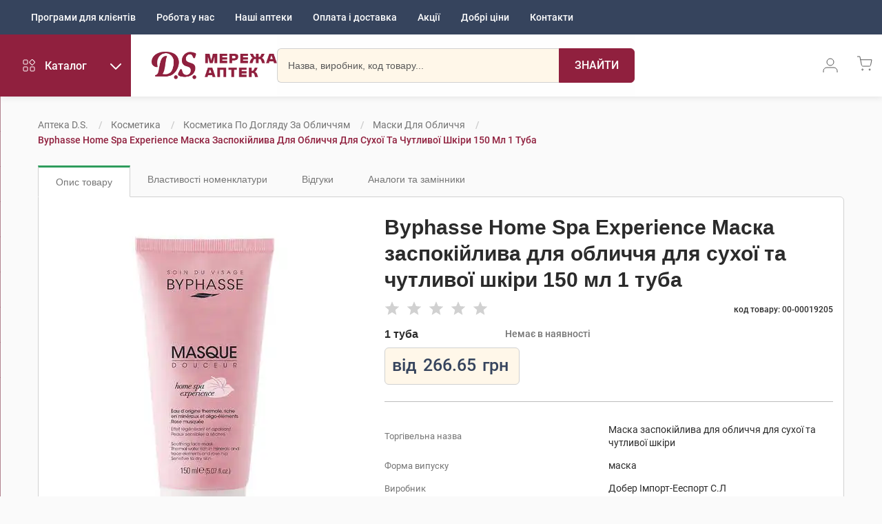

--- FILE ---
content_type: text/html; charset=utf-8
request_url: https://apteka-ds.com.ua/product/byphasse-home-spa-experience-maska-zaspokiylyva-dlya-oblychchya-dlya-sukhoi-ta-chutlyvoi-shkiry-150-ml-1-tuba-00-00019205
body_size: 23581
content:
<!DOCTYPE html>
<html lang="uk">
<head>
<meta charset="utf-8">
<meta http-equiv="X-UA-Compatible" content="IE=edge">
<meta name="viewport" content="width=device-width, initial-scale=1">
<meta name="theme-color" content="#000000">
<meta name="language" content="UK">
<meta http-equiv="Cache-Control" content="no-cache, no-store, must-revalidate">
<meta name="google-site-verification" content="JN12EaKwH2o60w1KVXb9g0cY9ZMz6vI4ETPsQzvardk">
<meta name="facebook-domain-verification" content="nvor3b2hd42i1fgeilhtrvsl5vphb8">
<base href="/">
<link rel="icon" type="image/svg+xml" sizes="any" href="/favicon.ico">
<link rel="stylesheet" href="main.css">
<title>Byphasse Home Spa Experience Маска заспокійлива для обличчя для сухої та чутливої шкіри 150 мл 1 туба - ціна, інструкція, купити в Україні | Аптека DS</title>

<meta name="description" content="Byphasse Home Spa Experience Маска заспокійлива для обличчя для сухої та чутливої шкіри 150 мл 1 туба ✅ замовити онлайн з доставкою ⭐ Ціна від 266.65 грн ⭐ Інструкція, склад, відгуки ➤ Професійна консультація ☎️ 0 800 30 20 60 ✔️ Доставка по всій Україні">

<link rel="canonical" href="https://apteka-ds.com.ua/product/byphasse-home-spa-experience-maska-zaspokiylyva-dlya-oblychchya-dlya-sukhoi-ta-chutlyvoi-shkiry-150-ml-1-tuba-00-00019205">
<meta name="og:type" content="website" />
<meta name="og:site_name" content="Аптека D.S." />
<meta property="og:url" content="Byphasse Home Spa Experience Маска заспокійлива для обличчя для сухої та чутливої шкіри 150 мл 1 туба - ціна, інструкція, купити в Україні | Аптека DS">
<meta property="og:image:width" content="200" />
<meta property="og:image:height" content="200" />

<meta property="og:image" content="https://content.apteka-ds.com.ua/images/crawler/8436097092635.webp" />

<meta property="og:title" content="Byphasse Home Spa Experience Маска заспокійлива для обличчя для сухої та чутливої шкіри 150 мл 1 туба - ціна, інструкція, купити в Україні | Аптека DS">

<meta property="og:description" content="Byphasse Home Spa Experience Маска заспокійлива для обличчя для сухої та чутливої шкіри 150 мл 1 туба ✅ замовити онлайн з доставкою ⭐ Ціна від 266.65 грн ⭐ Інструкція, склад, відгуки ➤ Професійна консультація ☎️ 0 800 30 20 60 ✔️ Доставка по всій Україні">








<script type="application/ld+json">
{"@context":"http://schema.org","@type":"Drug","name":"Byphasse Home Spa Experience Маска заспокійлива для обличчя для сухої та чутливої шкіри 150 мл 1 туба","description":"Byphasse Home Spa Experience Маска заспокійлива для обличчя для сухої та чутливої шкіри 150 мл 1 туба ✅ замовити онлайн з доставкою ⭐ Ціна від 266.65 грн ⭐ Інструкція, склад, відгуки ➤ Професійна консультація ☎️ 0 800 30 20 60 ✔️ Доставка по всій Україні","url":"https://apteka-ds.com.ua/product/byphasse-home-spa-experience-maska-zaspokiylyva-dlya-oblychchya-dlya-sukhoi-ta-chutlyvoi-shkiry-150-ml-1-tuba-00-00019205","image":"https://content.apteka-ds.com.ua/images/big/8436097092635.jpg","manufacturer":{"@type":"Organization","name":"Добер Імпорт-Ееспорт С.Л"},"dosageForm":"маска","prescriptionStatus":"Без рецепту","sku":"00-00019205","brand":{"@type":"Brand","name":"Маска заспокійлива для обличчя для сухої та чутливої шкіри"},"countryOfOrigin":"Іспанія","category":"Маски для обличчя","offers":{"@type":"Offer","price":266.65,"priceCurrency":"UAH","availability":"https://schema.org/OutOfStock","seller":{"@type":"Organization","name":"Аптека D.S."},"shippingDetails":{"@type":"OfferShippingDetails","shippingRate":{"@type":"MonetaryAmount","value":"0","currency":"UAH"},"shippingDestination":{"@type":"DefinedRegion","addressCountry":"UA"},"deliveryTime":{"@type":"ShippingDeliveryTime","handlingTime":{"@type":"QuantitativeValue","minValue":0,"maxValue":1,"unitCode":"DAY"},"transitTime":{"@type":"QuantitativeValue","minValue":1,"maxValue":4,"unitCode":"DAY"}}},"hasMerchantReturnPolicy":{"@type":"MerchantReturnPolicy","returnPolicyCategory":"https://schema.org/MerchantReturnUnlimitedWindow","merchantReturnLink":"https://apteka-ds.com.ua/order-delivery","returnFees":"https://schema.org/FreeReturn","returnShippingFeesAmount":{"@type":"MonetaryAmount","value":"0.00","currency":"UAH"},"returnMethod":"https://schema.org/ReturnByMail","applicableCountry":"UA","returnPolicyCountry":"UA","merchantReturnDays":"14"}}}
</script>


<script type="application/ld+json">
{"@context":"https://schema.org","@type":"BreadcrumbList","itemListElement":[{"@type":"ListItem","position":1,"name":"Аптека D.S.","item":"https://apteka-ds.com.ua/"},{"@type":"ListItem","position":2,"name":"Косметика","item":"https://apteka-ds.com.ua/catalog/kosmetyka"},{"@type":"ListItem","position":3,"name":"Косметика по догляду за обличчям","item":"https://apteka-ds.com.ua/catalog/kosmetyka/kosmetyka-po-dohlyadu-za-oblychchyam"},{"@type":"ListItem","position":4,"name":"Маски для обличчя","item":"https://apteka-ds.com.ua/catalog/kosmetyka-po-dohlyadu-za-oblychchyam/masky-dlya-oblychchya"},{"@type":"ListItem","position":5,"name":"Byphasse Home Spa Experience Маска заспокійлива для обличчя для сухої та чутливої шкіри 150 мл 1 туба"}]}
</script>



</head>
<body>
<header>
<div class="header-top_level-main-block">
<div class="top_level-menu-block">
<nav>
<ul>
<li>
<Tooltip placement="bottom" title="Усі дзвінки безкоштовні">
<a href="tel:0800302060" class="call_center-number">0 800 30 20 60</a>
</Tooltip>
</li>
<li><a href="https://apteka-ds.com.ua/discount">Програми для клієнтів</a></li>
<li><a href="https://apteka-ds.com.ua/vacancies">Робота у нас</a></li>
<!-- <li><a href="https://apteka-ds.com.ua/franchising">Франшиза</a></li> //TODO 7515 franchising -->
<li><a href="https://apteka-ds.com.ua/search-apteka">Наші аптеки</a></li>
<li><a href="https://apteka-ds.com.ua/order-delivery">Оплата і доставка</a></li>

<li><a href="https://apteka-ds.com.ua/promotions">Акції</a></li>


<li><a href="https://apteka-ds.com.ua/promotions/dobri-cini">Добрі ціни</a></li>

<li><a href="https://apteka-ds.com.ua/contacts">Контакти</a></li>
</ul>
</nav>
</div>
</div>
<div class="header-central_level-main-block">
<div class="catalog_menu-block">
<div class="catalog_menu-icon-block"><svg width="24" height="24" viewBox="0 0 24 24" fill="none" xmlns="http://www.w3.org/2000/svg"><rect x="4" y="4.00012" width="6" height="6" rx="1" stroke="#90203E" strokeWidth="2"/><rect x="4" y="14.0001" width="6" height="6" rx="1" stroke="#90203E" strokeWidth="2"/><rect x="14" y="14.0001" width="6" height="6" rx="1" stroke="#90203E" strokeWidth="2"/><rect x="12.4142" y="7.34326" width="6" height="6" rx="1" transform="rotate(-45 12.4142 7.34326)" stroke="#90203E" strokeWidth="2"/></svg></div>
<div class="catalog_menu-btn_name-block">
<span class="btn_name-text">Каталог</span>
<div class="btn_name-arrow"><svg width="24" height="24" viewBox="0 0 24 24" fill="none" xmlns="http://www.w3.org/2000/svg"><path d="M19.6386 8.69373C20.0257 8.30627 20.0257 7.67807 19.6386 7.2906C19.2516 6.90314 18.624 6.90314 18.2369 7.2906L11.929 13.6047L5.62103 7.2906C5.23395 6.90313 4.60636 6.90313 4.21927 7.2906C3.83218 7.67806 3.83218 8.30627 4.21927 8.69373L11.2281 15.7094C11.2765 15.7578 11.3286 15.8002 11.3836 15.8365C11.7683 16.0908 12.2911 16.0484 12.6298 15.7094L19.6386 8.69373Z" fill="white"/></svg></div>
</div>
</div>
<div class="company_logo-block">

<a href="https://apteka-ds.com.ua">

<img class="mainLogo" src="https://apteka-ds.com.ua/89ece5fb029a2b4010ed4277f0e5d8f3.png" alt="D.S." loading="eager" />
<img class="main-logo-text" src="https://apteka-ds.com.ua/a50ded78f2716a755e823c902571c2a8.png" alt="Мережа аптек" loading="eager" />
</a>
</div>
<div class="main_search-block">
<form class="search-form-block">
<input
type="text"
class="search-field-ssr"
placeholder="Назва, виробник, код товару..."
required
/>
<button class="search-main-btn"type="submit" aria-label="Пошук">
<span>Знайти</span>
<svg xmlns="http://www.w3.org/2000/svg" fill="#ffffff" height="24" viewBox="0 0 24 24" width="24"><path d="M15.5 14h-.79l-.28-.27C15.41 12.59 16 11.11 16 9.5 16 5.91 13.09 3 9.5 3S3 5.91 3 9.5 5.91 16 9.5 16c1.61 0 3.09-.59 4.23-1.57l.27.28v.79l5 4.99L20.49 19l-4.99-5zm-6 0C7.01 14 5 11.99 5 9.5S7.01 5 9.5 5 14 7.01 14 9.5 11.99 14 9.5 14z"></path><path d="M0 0h24v24H0z" fill="none"></path></svg>
</button>
</form>
</div>
<div class="header-parts_menu-block">
<nav>
<ul>
<li class="header-call_center_item-block">
<Tooltip title="Усі дзвінки безкоштовні" placement="bottom">
<a href="tel:0800302060" class="call_center-number" aria-label="За телефонувати в службу підтримки меріді аптек D.S.">
<svg width="24" height="24" viewBox="0 0 24 24" fill="none" xmlns="http://www.w3.org/2000/svg"><path d="M22.0001 16.92V19.92C22.0012 20.1985 21.9441 20.4741 21.8326 20.7293C21.721 20.9845 21.5574 21.2136 21.3521 21.4018C21.1469 21.5901 20.9046 21.7335 20.6408 21.8227C20.377 21.9119 20.0974 21.945 19.8201 21.92C16.7429 21.5856 13.7871 20.5341 11.1901 18.85C8.77388 17.3146 6.72539 15.2661 5.19006 12.85C3.50003 10.2412 2.4483 7.27097 2.12006 4.17997C2.09507 3.90344 2.12793 3.62474 2.21656 3.3616C2.30518 3.09846 2.44763 2.85666 2.63482 2.6516C2.82202 2.44653 3.04986 2.28268 3.30385 2.1705C3.55783 2.05831 3.8324 2.00024 4.11006 1.99997H7.11006C7.59536 1.9952 8.06585 2.16705 8.43382 2.48351C8.80179 2.79996 9.04213 3.23942 9.11005 3.71997C9.23668 4.68004 9.47151 5.6227 9.81006 6.52997C9.9446 6.8879 9.97372 7.27689 9.89396 7.65086C9.81421 8.02482 9.62892 8.36809 9.36005 8.63998L8.09006 9.90997C9.51361 12.4135 11.5865 14.4864 14.0901 15.91L15.3601 14.64C15.6319 14.3711 15.9752 14.1858 16.3492 14.1061C16.7231 14.0263 17.1121 14.0554 17.4701 14.19C18.3773 14.5285 19.32 14.7634 20.2801 14.89C20.7658 14.9585 21.2095 15.2032 21.5266 15.5775C21.8437 15.9518 22.0122 16.4296 22.0001 16.92Z" stroke="#595959" strokeWidth="2" strokeLinecap="round" strokeLinejoin="round"/></svg>
</a>
</Tooltip>
</li>
<li class="header-cabinet_item-block">
<span>
<svg width="24" height="24" viewBox="0 0 24 24" fill="none" xmlns="http://www.w3.org/2000/svg"><path d="M22 22V19.6667C22 18.429 21.4732 17.242 20.5355 16.3668C19.5979 15.4917 18.3261 15 17 15H7C5.67392 15 4.40215 15.4917 3.46447 16.3668C2.52678 17.242 2 18.429 2 19.6667V22" stroke="#595959" strokeWidth="2" strokeLinecap="round" strokeLinejoin="round"/><path d="M12 12C14.7614 12 17 9.76142 17 7C17 4.23858 14.7614 2 12 2C9.23858 2 7 4.23858 7 7C7 9.76142 9.23858 12 12 12Z" stroke="#595959" strokeWidth="2" strokeLinecap="round" strokeLinejoin="round"/></svg>
</span>
</li>
<li class="header-cart_item-block">
<span>
<svg width="24" height="24" viewBox="0 0 24 24" fill="none" xmlns="http://www.w3.org/2000/svg"><path d="M8.68237 21.9261C9.23466 21.9261 9.68237 21.4784 9.68237 20.9261C9.68237 20.3739 9.23466 19.9261 8.68237 19.9261C8.13009 19.9261 7.68237 20.3739 7.68237 20.9261C7.68237 21.4784 8.13009 21.9261 8.68237 21.9261Z" stroke="#595959" strokeWidth="2" strokeLinecap="round" strokeLinejoin="round"/><path d="M19.1145 21.9261C19.6668 21.9261 20.1145 21.4784 20.1145 20.9261C20.1145 20.3739 19.6668 19.9261 19.1145 19.9261C18.5622 19.9261 18.1145 20.3739 18.1145 20.9261C18.1145 21.4784 18.5622 21.9261 19.1145 21.9261Z" stroke="#595959" strokeWidth="2" strokeLinecap="round" strokeLinejoin="round"/><path d="M1.04346 2.04346H4.86442L7.41809 14.5409C7.50584 14.9706 7.74526 15.3566 8.09449 15.6312C8.44373 15.9058 8.88055 16.0516 9.32857 16.0431H18.6046C19.0526 16.0516 19.4894 15.9058 19.8387 15.6312C20.1879 15.3566 20.4273 14.9706 20.5151 14.5409L22.0435 6.71084H5.81456" stroke="#595959" strokeWidth="2" strokeLinecap="round" strokeLinejoin="round"/></svg>
</span>
</li>
</ul>
</nav>
</div>
</div>
<div class="main_menu-main-block">
<div class="menu-lvls-block">


<div class="menu-item item-level-0">

<a class="item_lvl0-name-block" href="https://apteka-ds.com.ua/catalog/promotions">

<span class="item-name">Акції</span>
</a>
<span class="menu_item-arrow-btn">
<img src="https://apteka-ds.com.ua/73d47b8814f0ad9065b82de60e66f0e3.svg"  alt='>' loading="eager" />
</span>
<div class="children-level-2">

<div class="menu-item item-level-1">

<a class="item_lvl0-name-block" href="https://apteka-ds.com.ua/catalog/promotions/znyzhky">

<span class="item-name">Vichy, La Roche 1+1=3</span>
</a>
<span class="menu_item-arrow-btn">
<img src="https://apteka-ds.com.ua/73d47b8814f0ad9065b82de60e66f0e3.svg"  alt='>' loading="eager" />
</span>

</div>

<div class="menu-item item-level-1">

<a class="item_lvl0-name-block" href="https://apteka-ds.com.ua/catalog/promotions/20rokivds">

<span class="item-name">До 20-річчя бренду D.S.</span>
</a>
<span class="menu_item-arrow-btn">
<img src="https://apteka-ds.com.ua/73d47b8814f0ad9065b82de60e66f0e3.svg"  alt='>' loading="eager" />
</span>

</div>

<div class="menu-item item-level-1">

<a class="item_lvl0-name-block" href="https://apteka-ds.com.ua/catalog/promotions/dobri-cini">

<span class="item-name">Добрі ціни</span>
</a>
<span class="menu_item-arrow-btn">
<img src="https://apteka-ds.com.ua/73d47b8814f0ad9065b82de60e66f0e3.svg"  alt='>' loading="eager" />
</span>

</div>

<div class="menu-item item-level-1">

<a class="item_lvl0-name-block" href="https://apteka-ds.com.ua/catalog/promotions/kosmetyka">

<span class="item-name">Знижки на косметику</span>
</a>
<span class="menu_item-arrow-btn">
<img src="https://apteka-ds.com.ua/73d47b8814f0ad9065b82de60e66f0e3.svg"  alt='>' loading="eager" />
</span>

</div>

</div>
</div>

<div class="menu-item item-level-0">

<a class="item_lvl0-name-block" href="https://apteka-ds.com.ua/catalog/vitaminy">

<span class="item-name">Вітаміни</span>
</a>
<span class="menu_item-arrow-btn">
<img src="https://apteka-ds.com.ua/73d47b8814f0ad9065b82de60e66f0e3.svg"  alt='>' loading="eager" />
</span>
<div class="children-level-2">

<div class="menu-item item-level-1">

<a class="item_lvl0-name-block" href="https://apteka-ds.com.ua/catalog/vitaminy/vitaminy-hrupy-d">

<span class="item-name">Вітаміни групи D</span>
</a>
<span class="menu_item-arrow-btn">
<img src="https://apteka-ds.com.ua/73d47b8814f0ad9065b82de60e66f0e3.svg"  alt='>' loading="eager" />
</span>

</div>

<div class="menu-item item-level-1">

<a class="item_lvl0-name-block" href="https://apteka-ds.com.ua/catalog/vitaminy/vitaminy-dlya-vahitnykh-ta-hoduyuchykh">

<span class="item-name">Вітаміни для вагітних та годуючих</span>
</a>
<span class="menu_item-arrow-btn">
<img src="https://apteka-ds.com.ua/73d47b8814f0ad9065b82de60e66f0e3.svg"  alt='>' loading="eager" />
</span>

</div>

<div class="menu-item item-level-1">

<a class="item_lvl0-name-block" href="https://apteka-ds.com.ua/catalog/vitaminy/vitaminy-dlya-volossya-shkiry-nihtiv">

<span class="item-name">Вітаміни для волосся, шкіри, нігтів</span>
</a>
<span class="menu_item-arrow-btn">
<img src="https://apteka-ds.com.ua/73d47b8814f0ad9065b82de60e66f0e3.svg"  alt='>' loading="eager" />
</span>

</div>

<div class="menu-item item-level-1">

<a class="item_lvl0-name-block" href="https://apteka-ds.com.ua/catalog/vitaminy/vitaminy-dlya-diabetykiv">

<span class="item-name">Вітаміни для діабетиків</span>
</a>
<span class="menu_item-arrow-btn">
<img src="https://apteka-ds.com.ua/73d47b8814f0ad9065b82de60e66f0e3.svg"  alt='>' loading="eager" />
</span>

</div>

<div class="menu-item item-level-1">

<a class="item_lvl0-name-block" href="https://apteka-ds.com.ua/catalog/vitaminy/vitaminy-dlya-ditey">

<span class="item-name">Вітаміни для дітей</span>
</a>
<span class="menu_item-arrow-btn">
<img src="https://apteka-ds.com.ua/73d47b8814f0ad9065b82de60e66f0e3.svg"  alt='>' loading="eager" />
</span>

</div>

<div class="menu-item item-level-1">

<a class="item_lvl0-name-block" href="https://apteka-ds.com.ua/catalog/vitaminy/vitaminy-dlya-zhinok">

<span class="item-name">Вітаміни для жінок</span>
</a>
<span class="menu_item-arrow-btn">
<img src="https://apteka-ds.com.ua/73d47b8814f0ad9065b82de60e66f0e3.svg"  alt='>' loading="eager" />
</span>

</div>

<div class="menu-item item-level-1">

<a class="item_lvl0-name-block" href="https://apteka-ds.com.ua/catalog/vitaminy/vitaminy-dlya-zmitsnennya-kistok">

<span class="item-name">Вітаміни для зміцнення кісток</span>
</a>
<span class="menu_item-arrow-btn">
<img src="https://apteka-ds.com.ua/73d47b8814f0ad9065b82de60e66f0e3.svg"  alt='>' loading="eager" />
</span>

</div>

<div class="menu-item item-level-1">

<a class="item_lvl0-name-block" href="https://apteka-ds.com.ua/catalog/vitaminy/vitaminy-dlya-litnikh-lyudey">

<span class="item-name">Вітаміни для літніх людей</span>
</a>
<span class="menu_item-arrow-btn">
<img src="https://apteka-ds.com.ua/73d47b8814f0ad9065b82de60e66f0e3.svg"  alt='>' loading="eager" />
</span>

</div>

<div class="menu-item item-level-1">

<a class="item_lvl0-name-block" href="https://apteka-ds.com.ua/catalog/vitaminy/vitaminy-dlya-pidvyshchennya-imunitetu">

<span class="item-name">Вітаміни для підвищення імунітету</span>
</a>
<span class="menu_item-arrow-btn">
<img src="https://apteka-ds.com.ua/73d47b8814f0ad9065b82de60e66f0e3.svg"  alt='>' loading="eager" />
</span>

</div>

<div class="menu-item item-level-1">

<a class="item_lvl0-name-block" href="https://apteka-ds.com.ua/catalog/vitaminy/vitaminy-dlya-pokrashchennya-zoru">

<span class="item-name">Вітаміни для покращення зору</span>
</a>
<span class="menu_item-arrow-btn">
<img src="https://apteka-ds.com.ua/73d47b8814f0ad9065b82de60e66f0e3.svg"  alt='>' loading="eager" />
</span>

</div>

<div class="menu-item item-level-1">

<a class="item_lvl0-name-block" href="https://apteka-ds.com.ua/catalog/vitaminy/vitaminy-dlya-sertsya-ta-sudyn">

<span class="item-name">Вітаміни для серця та судин</span>
</a>
<span class="menu_item-arrow-btn">
<img src="https://apteka-ds.com.ua/73d47b8814f0ad9065b82de60e66f0e3.svg"  alt='>' loading="eager" />
</span>

</div>

<div class="menu-item item-level-1">

<a class="item_lvl0-name-block" href="https://apteka-ds.com.ua/catalog/vitaminy/vitaminy-dlya-suhlobiv">

<span class="item-name">Вітаміни для суглобів</span>
</a>
<span class="menu_item-arrow-btn">
<img src="https://apteka-ds.com.ua/73d47b8814f0ad9065b82de60e66f0e3.svg"  alt='>' loading="eager" />
</span>

</div>

<div class="menu-item item-level-1">

<a class="item_lvl0-name-block" href="https://apteka-ds.com.ua/catalog/vitaminy/vitaminy-dlya-tsentralnoi-nervovoi-systemy">

<span class="item-name">Вітаміни для центральної нервової системи</span>
</a>
<span class="menu_item-arrow-btn">
<img src="https://apteka-ds.com.ua/73d47b8814f0ad9065b82de60e66f0e3.svg"  alt='>' loading="eager" />
</span>

</div>

<div class="menu-item item-level-1">

<a class="item_lvl0-name-block" href="https://apteka-ds.com.ua/catalog/vitaminy/vitaminy-dlya-cholovikiv">

<span class="item-name">Вітаміни для чоловіків</span>
</a>
<span class="menu_item-arrow-btn">
<img src="https://apteka-ds.com.ua/73d47b8814f0ad9065b82de60e66f0e3.svg"  alt='>' loading="eager" />
</span>

</div>

<div class="menu-item item-level-1">

<a class="item_lvl0-name-block" href="https://apteka-ds.com.ua/catalog/vitaminy/vitaminy-ta-dobavky-dlya-pidvyshchennya-enerhii">

<span class="item-name">Вітаміни та добавки для підвищення енергії</span>
</a>
<span class="menu_item-arrow-btn">
<img src="https://apteka-ds.com.ua/73d47b8814f0ad9065b82de60e66f0e3.svg"  alt='>' loading="eager" />
</span>

</div>

<div class="menu-item item-level-1">

<a class="item_lvl0-name-block" href="https://apteka-ds.com.ua/catalog/vitaminy/zahalnozmitsnyuyuchi-tonizuyuchi-vitaminy">

<span class="item-name">Загальнозміцнюючі, тонізуючі вітаміни</span>
</a>
<span class="menu_item-arrow-btn">
<img src="https://apteka-ds.com.ua/73d47b8814f0ad9065b82de60e66f0e3.svg"  alt='>' loading="eager" />
</span>

</div>

<div class="menu-item item-level-1">

<a class="item_lvl0-name-block" href="https://apteka-ds.com.ua/catalog/vitaminy/mineraly">

<span class="item-name">Мінерали</span>
</a>
<span class="menu_item-arrow-btn">
<img src="https://apteka-ds.com.ua/73d47b8814f0ad9065b82de60e66f0e3.svg"  alt='>' loading="eager" />
</span>

<div class="children-level-3">

<div class="menu-item item-level-2">

<a class="item_lvl0-name-block" href="https://apteka-ds.com.ua/catalog/mineraly/zalizo">

<span class="item-name">Залізо</span>
</a>
</div>

<div class="menu-item item-level-2">

<a class="item_lvl0-name-block" href="https://apteka-ds.com.ua/catalog/mineraly/yod">

<span class="item-name">Йод</span>
</a>
</div>

<div class="menu-item item-level-2">

<a class="item_lvl0-name-block" href="https://apteka-ds.com.ua/catalog/mineraly/kaliy">

<span class="item-name">Калій</span>
</a>
</div>

<div class="menu-item item-level-2">

<a class="item_lvl0-name-block" href="https://apteka-ds.com.ua/catalog/mineraly/kaltsiy">

<span class="item-name">Кальцій</span>
</a>
</div>

<div class="menu-item item-level-2">

<a class="item_lvl0-name-block" href="https://apteka-ds.com.ua/catalog/mineraly/kremniy">

<span class="item-name">Кремній</span>
</a>
</div>

<div class="menu-item item-level-2">

<a class="item_lvl0-name-block" href="https://apteka-ds.com.ua/catalog/mineraly/mahniy">

<span class="item-name">Магній</span>
</a>
</div>

<div class="menu-item item-level-2">

<a class="item_lvl0-name-block" href="https://apteka-ds.com.ua/catalog/mineraly/mid">

<span class="item-name">Мідь</span>
</a>
</div>

<div class="menu-item item-level-2">

<a class="item_lvl0-name-block" href="https://apteka-ds.com.ua/catalog/mineraly/selen">

<span class="item-name">Селен</span>
</a>
</div>

<div class="menu-item item-level-2">

<a class="item_lvl0-name-block" href="https://apteka-ds.com.ua/catalog/mineraly/sirka">

<span class="item-name">Сірка</span>
</a>
</div>

<div class="menu-item item-level-2">

<a class="item_lvl0-name-block" href="https://apteka-ds.com.ua/catalog/mineraly/khrom">

<span class="item-name">Хром</span>
</a>
</div>

<div class="menu-item item-level-2">

<a class="item_lvl0-name-block" href="https://apteka-ds.com.ua/catalog/mineraly/tsynk">

<span class="item-name">Цинк</span>
</a>
</div>

</div>

</div>

<div class="menu-item item-level-1">

<a class="item_lvl0-name-block" href="https://apteka-ds.com.ua/catalog/vitaminy/monovitaminy">

<span class="item-name">Моновітаміни</span>
</a>
<span class="menu_item-arrow-btn">
<img src="https://apteka-ds.com.ua/73d47b8814f0ad9065b82de60e66f0e3.svg"  alt='>' loading="eager" />
</span>

</div>

<div class="menu-item item-level-1">

<a class="item_lvl0-name-block" href="https://apteka-ds.com.ua/catalog/vitaminy/multyvitaminy">

<span class="item-name">Мультивітаміни</span>
</a>
<span class="menu_item-arrow-btn">
<img src="https://apteka-ds.com.ua/73d47b8814f0ad9065b82de60e66f0e3.svg"  alt='>' loading="eager" />
</span>

</div>

<div class="menu-item item-level-1">

<a class="item_lvl0-name-block" href="https://apteka-ds.com.ua/catalog/vitaminy/rybyachyy-zhyr">

<span class="item-name">Риб&#39;ячий жир</span>
</a>
<span class="menu_item-arrow-btn">
<img src="https://apteka-ds.com.ua/73d47b8814f0ad9065b82de60e66f0e3.svg"  alt='>' loading="eager" />
</span>

</div>

</div>
</div>

<div class="menu-item item-level-0">

<a class="item_lvl0-name-block" href="https://apteka-ds.com.ua/catalog/vlasni-torhovi-marky">

<span class="item-name">Власні торгові марки</span>
</a>
<span class="menu_item-arrow-btn">
<img src="https://apteka-ds.com.ua/73d47b8814f0ad9065b82de60e66f0e3.svg"  alt='>' loading="eager" />
</span>
<div class="children-level-2">

<div class="menu-item item-level-1">

<a class="item_lvl0-name-block" href="https://apteka-ds.com.ua/catalog/vlasni-torhovi-marky/biolohichni-dobavky-nutritsevtyky-arbor-vitae">

<span class="item-name">Біологічні добавки, нутріцевтики Arbor Vitae</span>
</a>
<span class="menu_item-arrow-btn">
<img src="https://apteka-ds.com.ua/73d47b8814f0ad9065b82de60e66f0e3.svg"  alt='>' loading="eager" />
</span>

</div>

<div class="menu-item item-level-1">

<a class="item_lvl0-name-block" href="https://apteka-ds.com.ua/catalog/vlasni-torhovi-marky/zasoby-hihieny-arbor-vitae">

<span class="item-name">Засоби гігієни Arbor Vitae</span>
</a>
<span class="menu_item-arrow-btn">
<img src="https://apteka-ds.com.ua/73d47b8814f0ad9065b82de60e66f0e3.svg"  alt='>' loading="eager" />
</span>

</div>

<div class="menu-item item-level-1">

<a class="item_lvl0-name-block" href="https://apteka-ds.com.ua/catalog/vlasni-torhovi-marky/kosmetyka-arbor-vitae">

<span class="item-name">Косметика Arbor Vitae</span>
</a>
<span class="menu_item-arrow-btn">
<img src="https://apteka-ds.com.ua/73d47b8814f0ad9065b82de60e66f0e3.svg"  alt='>' loading="eager" />
</span>

</div>

<div class="menu-item item-level-1">

<a class="item_lvl0-name-block" href="https://apteka-ds.com.ua/catalog/vlasni-torhovi-marky/likarski-zasoby-torhovoi-marky-ds">

<span class="item-name">Лікарські засоби торгової марки D.S.</span>
</a>
<span class="menu_item-arrow-btn">
<img src="https://apteka-ds.com.ua/73d47b8814f0ad9065b82de60e66f0e3.svg"  alt='>' loading="eager" />
</span>

</div>

<div class="menu-item item-level-1">

<a class="item_lvl0-name-block" href="https://apteka-ds.com.ua/catalog/vlasni-torhovi-marky/likarski-roslyny-ta-fitochai-arbor-vitae">

<span class="item-name">Лікарські рослини та фіточаї Arbor Vitae</span>
</a>
<span class="menu_item-arrow-btn">
<img src="https://apteka-ds.com.ua/73d47b8814f0ad9065b82de60e66f0e3.svg"  alt='>' loading="eager" />
</span>

</div>

<div class="menu-item item-level-1">

<a class="item_lvl0-name-block" href="https://apteka-ds.com.ua/catalog/vlasni-torhovi-marky/likuvalno-profilaktychni-zasoby-arbor-vitae">

<span class="item-name">Лікувально-профілактичні засоби Arbor Vitae</span>
</a>
<span class="menu_item-arrow-btn">
<img src="https://apteka-ds.com.ua/73d47b8814f0ad9065b82de60e66f0e3.svg"  alt='>' loading="eager" />
</span>

</div>

<div class="menu-item item-level-1">

<a class="item_lvl0-name-block" href="https://apteka-ds.com.ua/catalog/vlasni-torhovi-marky/medychni-tovary-arbor-vitae">

<span class="item-name">Медичні товари Arbor Vitae</span>
</a>
<span class="menu_item-arrow-btn">
<img src="https://apteka-ds.com.ua/73d47b8814f0ad9065b82de60e66f0e3.svg"  alt='>' loading="eager" />
</span>

</div>

<div class="menu-item item-level-1">

<a class="item_lvl0-name-block" href="https://apteka-ds.com.ua/catalog/vlasni-torhovi-marky/suputni-tovary-arbor-vitae">

<span class="item-name">Супутні товари Arbor Vitae</span>
</a>
<span class="menu_item-arrow-btn">
<img src="https://apteka-ds.com.ua/73d47b8814f0ad9065b82de60e66f0e3.svg"  alt='>' loading="eager" />
</span>

</div>

<div class="menu-item item-level-1">

<a class="item_lvl0-name-block" href="https://apteka-ds.com.ua/catalog/vlasni-torhovi-marky/fitochai-torhovoi-marky-ds">

<span class="item-name">Фіточаї торгової марки D.S.</span>
</a>
<span class="menu_item-arrow-btn">
<img src="https://apteka-ds.com.ua/73d47b8814f0ad9065b82de60e66f0e3.svg"  alt='>' loading="eager" />
</span>

</div>

</div>
</div>

<div class="menu-item item-level-0">

<a class="item_lvl0-name-block" href="https://apteka-ds.com.ua/catalog/hihiena">

<span class="item-name">Гігієна</span>
</a>
<span class="menu_item-arrow-btn">
<img src="https://apteka-ds.com.ua/73d47b8814f0ad9065b82de60e66f0e3.svg"  alt='>' loading="eager" />
</span>
<div class="children-level-2">

<div class="menu-item item-level-1">

<a class="item_lvl0-name-block" href="https://apteka-ds.com.ua/catalog/hihiena/dezodoranty-i-antyperspiranty">

<span class="item-name">Дезодоранти і антиперспіранти</span>
</a>
<span class="menu_item-arrow-btn">
<img src="https://apteka-ds.com.ua/73d47b8814f0ad9065b82de60e66f0e3.svg"  alt='>' loading="eager" />
</span>

</div>

<div class="menu-item item-level-1">

<a class="item_lvl0-name-block" href="https://apteka-ds.com.ua/catalog/hihiena/dohlyad-za-rotovoyu-porozhnynoyu">

<span class="item-name">Догляд за ротовою порожниною</span>
</a>
<span class="menu_item-arrow-btn">
<img src="https://apteka-ds.com.ua/73d47b8814f0ad9065b82de60e66f0e3.svg"  alt='>' loading="eager" />
</span>

<div class="children-level-3">

<div class="menu-item item-level-2">

<a class="item_lvl0-name-block" href="https://apteka-ds.com.ua/catalog/dohlyad-za-rotovoyu-porozhnynoyu/dohlyad-za-zubnymy-protezamy">

<span class="item-name">Догляд за зубними протезами</span>
</a>
</div>

<div class="menu-item item-level-2">

<a class="item_lvl0-name-block" href="https://apteka-ds.com.ua/catalog/dohlyad-za-rotovoyu-porozhnynoyu/elektrychni-zubni-shchitky">

<span class="item-name">Електричні зубні щітки</span>
</a>
</div>

<div class="menu-item item-level-2">

<a class="item_lvl0-name-block" href="https://apteka-ds.com.ua/catalog/dohlyad-za-rotovoyu-porozhnynoyu/zubni-nytky">

<span class="item-name">Зубні нитки</span>
</a>
</div>

<div class="menu-item item-level-2">

<a class="item_lvl0-name-block" href="https://apteka-ds.com.ua/catalog/dohlyad-za-rotovoyu-porozhnynoyu/zubni-pasty">

<span class="item-name">Зубні пасти</span>
</a>
</div>

<div class="menu-item item-level-2">

<a class="item_lvl0-name-block" href="https://apteka-ds.com.ua/catalog/dohlyad-za-rotovoyu-porozhnynoyu/zubni-shchitky">

<span class="item-name">Зубні щітки</span>
</a>
</div>

<div class="menu-item item-level-2">

<a class="item_lvl0-name-block" href="https://apteka-ds.com.ua/catalog/dohlyad-za-rotovoyu-porozhnynoyu/opoliskuvachi-dlya-porozhnyny-rota">

<span class="item-name">Ополіскувачі для порожнини рота</span>
</a>
</div>

<div class="menu-item item-level-2">

<a class="item_lvl0-name-block" href="https://apteka-ds.com.ua/catalog/dohlyad-za-rotovoyu-porozhnynoyu/osvizhuvachi-podykhu">

<span class="item-name">Освіжувачі подиху</span>
</a>
</div>

</div>

</div>

<div class="menu-item item-level-1">

<a class="item_lvl0-name-block" href="https://apteka-ds.com.ua/catalog/hihiena/zasoby-vid-komakh">

<span class="item-name">Засоби від комах</span>
</a>
<span class="menu_item-arrow-btn">
<img src="https://apteka-ds.com.ua/73d47b8814f0ad9065b82de60e66f0e3.svg"  alt='>' loading="eager" />
</span>

</div>

<div class="menu-item item-level-1">

<a class="item_lvl0-name-block" href="https://apteka-ds.com.ua/catalog/hihiena/zasoby-zhinochoi-hihieny">

<span class="item-name">Засоби жіночої гігієни </span>
</a>
<span class="menu_item-arrow-btn">
<img src="https://apteka-ds.com.ua/73d47b8814f0ad9065b82de60e66f0e3.svg"  alt='>' loading="eager" />
</span>

<div class="children-level-3">

<div class="menu-item item-level-2">

<a class="item_lvl0-name-block" href="https://apteka-ds.com.ua/catalog/zasoby-zhinochoi-hihieny/kosmetyka-dlya-intymnoi-hihieny">

<span class="item-name">Косметика для інтимної гігієни</span>
</a>
</div>

<div class="menu-item item-level-2">

<a class="item_lvl0-name-block" href="https://apteka-ds.com.ua/catalog/zasoby-zhinochoi-hihieny/prokladky">

<span class="item-name">Прокладки</span>
</a>
</div>

<div class="menu-item item-level-2">

<a class="item_lvl0-name-block" href="https://apteka-ds.com.ua/catalog/zasoby-zhinochoi-hihieny/tampony">

<span class="item-name">Тампони</span>
</a>
</div>

<div class="menu-item item-level-2">

<a class="item_lvl0-name-block" href="https://apteka-ds.com.ua/catalog/zasoby-zhinochoi-hihieny/shchodenni-prokladky">

<span class="item-name">Щоденні прокладки</span>
</a>
</div>

</div>

</div>

<div class="menu-item item-level-1">

<a class="item_lvl0-name-block" href="https://apteka-ds.com.ua/catalog/hihiena/kosmetyka-dlya-vanny-i-dushu">

<span class="item-name">Косметика для ванни і душу</span>
</a>
<span class="menu_item-arrow-btn">
<img src="https://apteka-ds.com.ua/73d47b8814f0ad9065b82de60e66f0e3.svg"  alt='>' loading="eager" />
</span>

<div class="children-level-3">

<div class="menu-item item-level-2">

<a class="item_lvl0-name-block" href="https://apteka-ds.com.ua/catalog/kosmetyka-dlya-vanny-i-dushu/heli-dlya-dushu">

<span class="item-name">Гелі для душу</span>
</a>
</div>

<div class="menu-item item-level-2">

<a class="item_lvl0-name-block" href="https://apteka-ds.com.ua/catalog/kosmetyka-dlya-vanny-i-dushu/mochalky">

<span class="item-name">Мочалки</span>
</a>
</div>

<div class="menu-item item-level-2">

<a class="item_lvl0-name-block" href="https://apteka-ds.com.ua/catalog/kosmetyka-dlya-vanny-i-dushu/sil-dlya-vanny">

<span class="item-name">Сіль для ванни</span>
</a>
</div>

<div class="menu-item item-level-2">

<a class="item_lvl0-name-block" href="https://apteka-ds.com.ua/catalog/kosmetyka-dlya-vanny-i-dushu/skraby-i-pilinhy-dlya-tila">

<span class="item-name">Скраби і пілінги для тіла</span>
</a>
</div>

</div>

</div>

<div class="menu-item item-level-1">

<a class="item_lvl0-name-block" href="https://apteka-ds.com.ua/catalog/hihiena/mylo-ta-antyseptyky">

<span class="item-name">Мило та антисептики</span>
</a>
<span class="menu_item-arrow-btn">
<img src="https://apteka-ds.com.ua/73d47b8814f0ad9065b82de60e66f0e3.svg"  alt='>' loading="eager" />
</span>

<div class="children-level-3">

<div class="menu-item item-level-2">

<a class="item_lvl0-name-block" href="https://apteka-ds.com.ua/catalog/mylo-ta-antyseptyky/antyseptyky-dlya-ruk">

<span class="item-name">Антисептики для рук</span>
</a>
</div>

<div class="menu-item item-level-2">

<a class="item_lvl0-name-block" href="https://apteka-ds.com.ua/catalog/mylo-ta-antyseptyky/mylo">

<span class="item-name">Мило</span>
</a>
</div>

</div>

</div>

<div class="menu-item item-level-1">

<a class="item_lvl0-name-block" href="https://apteka-ds.com.ua/catalog/hihiena/osobysta-hihiena">

<span class="item-name">Особиста гігієна</span>
</a>
<span class="menu_item-arrow-btn">
<img src="https://apteka-ds.com.ua/73d47b8814f0ad9065b82de60e66f0e3.svg"  alt='>' loading="eager" />
</span>

<div class="children-level-3">

<div class="menu-item item-level-2">

<a class="item_lvl0-name-block" href="https://apteka-ds.com.ua/catalog/osobysta-hihiena/vatni-palychky-ta-dysky">

<span class="item-name">Ватні палички та диски</span>
</a>
</div>

<div class="menu-item item-level-2">

<a class="item_lvl0-name-block" href="https://apteka-ds.com.ua/catalog/osobysta-hihiena/rushnyky-paperovi">

<span class="item-name">Рушники паперові</span>
</a>
</div>

<div class="menu-item item-level-2">

<a class="item_lvl0-name-block" href="https://apteka-ds.com.ua/catalog/osobysta-hihiena/servetky">

<span class="item-name">Серветки</span>
</a>
</div>

<div class="menu-item item-level-2">

<a class="item_lvl0-name-block" href="https://apteka-ds.com.ua/catalog/osobysta-hihiena/servetky-volohi">

<span class="item-name">Серветки вологі</span>
</a>
</div>

<div class="menu-item item-level-2">

<a class="item_lvl0-name-block" href="https://apteka-ds.com.ua/catalog/osobysta-hihiena/tualetnyy-papir">

<span class="item-name">Туалетний папір</span>
</a>
</div>

</div>

</div>

<div class="menu-item item-level-1">

<a class="item_lvl0-name-block" href="https://apteka-ds.com.ua/catalog/hihiena/cholovichi-zasoby-dlya-holinnya">

<span class="item-name">Чоловічі засоби для гоління</span>
</a>
<span class="menu_item-arrow-btn">
<img src="https://apteka-ds.com.ua/73d47b8814f0ad9065b82de60e66f0e3.svg"  alt='>' loading="eager" />
</span>

<div class="children-level-3">

<div class="menu-item item-level-2">

<a class="item_lvl0-name-block" href="https://apteka-ds.com.ua/catalog/cholovichi-zasoby-dlya-holinnya/cholovichi-brytvy-ta-kartrydzhi">

<span class="item-name">Чоловічі бритви та картриджі</span>
</a>
</div>

<div class="menu-item item-level-2">

<a class="item_lvl0-name-block" href="https://apteka-ds.com.ua/catalog/cholovichi-zasoby-dlya-holinnya/cholovichi-heli-ta-pinky-dlya-holinnya">

<span class="item-name">Чоловічі гелі та пінки для гоління</span>
</a>
</div>

<div class="menu-item item-level-2">

<a class="item_lvl0-name-block" href="https://apteka-ds.com.ua/catalog/cholovichi-zasoby-dlya-holinnya/cholovichi-zasoby-pislya-holinnya">

<span class="item-name">Чоловічі засоби після гоління</span>
</a>
</div>

</div>

</div>

</div>
</div>

<div class="menu-item item-level-0">

<a class="item_lvl0-name-block" href="https://apteka-ds.com.ua/catalog/kosmetyka">

<span class="item-name">Косметика</span>
</a>
<span class="menu_item-arrow-btn">
<img src="https://apteka-ds.com.ua/73d47b8814f0ad9065b82de60e66f0e3.svg"  alt='>' loading="eager" />
</span>
<div class="children-level-2">

<div class="menu-item item-level-1">

<a class="item_lvl0-name-block" href="https://apteka-ds.com.ua/catalog/kosmetyka/aksesuary-dlya-makiyazhu">

<span class="item-name">Аксесуари для макіяжу</span>
</a>
<span class="menu_item-arrow-btn">
<img src="https://apteka-ds.com.ua/73d47b8814f0ad9065b82de60e66f0e3.svg"  alt='>' loading="eager" />
</span>

<div class="children-level-3">

<div class="menu-item item-level-2">

<a class="item_lvl0-name-block" href="https://apteka-ds.com.ua/catalog/aksesuary-dlya-makiyazhu/kosmetychky">

<span class="item-name">Косметички</span>
</a>
</div>

<div class="menu-item item-level-2">

<a class="item_lvl0-name-block" href="https://apteka-ds.com.ua/catalog/aksesuary-dlya-makiyazhu/penzli-ta-sponzhi">

<span class="item-name">Пензлі та спонжі</span>
</a>
</div>

</div>

</div>

<div class="menu-item item-level-1">

<a class="item_lvl0-name-block" href="https://apteka-ds.com.ua/catalog/kosmetyka/aromoterapiya">

<span class="item-name">Аромотерапія</span>
</a>
<span class="menu_item-arrow-btn">
<img src="https://apteka-ds.com.ua/73d47b8814f0ad9065b82de60e66f0e3.svg"  alt='>' loading="eager" />
</span>

<div class="children-level-3">

<div class="menu-item item-level-2">

<a class="item_lvl0-name-block" href="https://apteka-ds.com.ua/catalog/aromoterapiya/aksesuary-dlya-aromoterapii">

<span class="item-name">Аксесуари для аромотерапії</span>
</a>
</div>

<div class="menu-item item-level-2">

<a class="item_lvl0-name-block" href="https://apteka-ds.com.ua/catalog/aromoterapiya/aromokompozytsii">

<span class="item-name">Аромокомпозиції</span>
</a>
</div>

<div class="menu-item item-level-2">

<a class="item_lvl0-name-block" href="https://apteka-ds.com.ua/catalog/aromoterapiya/aromolampy">

<span class="item-name">Аромолампи</span>
</a>
</div>

<div class="menu-item item-level-2">

<a class="item_lvl0-name-block" href="https://apteka-ds.com.ua/catalog/aromoterapiya/efirni-olii">

<span class="item-name">Ефірні олії</span>
</a>
</div>

<div class="menu-item item-level-2">

<a class="item_lvl0-name-block" href="https://apteka-ds.com.ua/catalog/aromoterapiya/kosmetychni-olii">

<span class="item-name">Косметичні олії</span>
</a>
</div>

<div class="menu-item item-level-2">

<a class="item_lvl0-name-block" href="https://apteka-ds.com.ua/catalog/aromoterapiya/masazhni-olii">

<span class="item-name">Масажні олії</span>
</a>
</div>

</div>

</div>

<div class="menu-item item-level-1">

<a class="item_lvl0-name-block" href="https://apteka-ds.com.ua/catalog/kosmetyka/kosmetyka-dlya-volossya">

<span class="item-name">Косметика для волосся</span>
</a>
<span class="menu_item-arrow-btn">
<img src="https://apteka-ds.com.ua/73d47b8814f0ad9065b82de60e66f0e3.svg"  alt='>' loading="eager" />
</span>

<div class="children-level-3">

<div class="menu-item item-level-2">

<a class="item_lvl0-name-block" href="https://apteka-ds.com.ua/catalog/kosmetyka-dlya-volossya/aksesuary-dlya-volossya">

<span class="item-name">Аксесуари для волосся</span>
</a>
</div>

<div class="menu-item item-level-2">

<a class="item_lvl0-name-block" href="https://apteka-ds.com.ua/catalog/kosmetyka-dlya-volossya/ampuly-dlya-volossya">

<span class="item-name">Ампули для волосся</span>
</a>
</div>

<div class="menu-item item-level-2">

<a class="item_lvl0-name-block" href="https://apteka-ds.com.ua/catalog/kosmetyka-dlya-volossya/balzamy-dlya-volossya">

<span class="item-name">Бальзами для волосся</span>
</a>
</div>

<div class="menu-item item-level-2">

<a class="item_lvl0-name-block" href="https://apteka-ds.com.ua/catalog/kosmetyka-dlya-volossya/zasoby-vid-vypadinnya-volossya">

<span class="item-name">Засоби від випадіння волосся</span>
</a>
</div>

<div class="menu-item item-level-2">

<a class="item_lvl0-name-block" href="https://apteka-ds.com.ua/catalog/kosmetyka-dlya-volossya/zasoby-vid-lupy">

<span class="item-name">Засоби від лупи</span>
</a>
</div>

<div class="menu-item item-level-2">

<a class="item_lvl0-name-block" href="https://apteka-ds.com.ua/catalog/kosmetyka-dlya-volossya/zasoby-dlya-zakhystu-volossya">

<span class="item-name">Засоби для захисту волосся</span>
</a>
</div>

<div class="menu-item item-level-2">

<a class="item_lvl0-name-block" href="https://apteka-ds.com.ua/catalog/kosmetyka-dlya-volossya/zasoby-dlya-ukladky-volossya">

<span class="item-name">Засоби для укладки волосся</span>
</a>
</div>

<div class="menu-item item-level-2">

<a class="item_lvl0-name-block" href="https://apteka-ds.com.ua/catalog/kosmetyka-dlya-volossya/kondytsionery-dlya-volossya">

<span class="item-name">Кондиціонери для волосся</span>
</a>
</div>

<div class="menu-item item-level-2">

<a class="item_lvl0-name-block" href="https://apteka-ds.com.ua/catalog/kosmetyka-dlya-volossya/masky-dlya-volossya">

<span class="item-name">Маски для волосся</span>
</a>
</div>

<div class="menu-item item-level-2">

<a class="item_lvl0-name-block" href="https://apteka-ds.com.ua/catalog/kosmetyka-dlya-volossya/olii-dlya-volossya">

<span class="item-name">Олії для волосся</span>
</a>
</div>

<div class="menu-item item-level-2">

<a class="item_lvl0-name-block" href="https://apteka-ds.com.ua/catalog/kosmetyka-dlya-volossya/syrovatky-dlya-volossya">

<span class="item-name">Сироватки для волосся</span>
</a>
</div>

<div class="menu-item item-level-2">

<a class="item_lvl0-name-block" href="https://apteka-ds.com.ua/catalog/kosmetyka-dlya-volossya/sprei-dlya-volossya">

<span class="item-name">Спреї для волосся</span>
</a>
</div>

<div class="menu-item item-level-2">

<a class="item_lvl0-name-block" href="https://apteka-ds.com.ua/catalog/kosmetyka-dlya-volossya/sukhi-shampuni">

<span class="item-name">Сухі шампуні</span>
</a>
</div>

<div class="menu-item item-level-2">

<a class="item_lvl0-name-block" href="https://apteka-ds.com.ua/catalog/kosmetyka-dlya-volossya/farby-dlya-volossya">

<span class="item-name">Фарби для волосся</span>
</a>
</div>

<div class="menu-item item-level-2">

<a class="item_lvl0-name-block" href="https://apteka-ds.com.ua/catalog/kosmetyka-dlya-volossya/shampuni">

<span class="item-name">Шампуні</span>
</a>
</div>

</div>

</div>

<div class="menu-item item-level-1">

<a class="item_lvl0-name-block" href="https://apteka-ds.com.ua/catalog/kosmetyka/kosmetyka-po-dohlyadu-za-oblychchyam">

<span class="item-name">Косметика по догляду за обличчям</span>
</a>
<span class="menu_item-arrow-btn">
<img src="https://apteka-ds.com.ua/73d47b8814f0ad9065b82de60e66f0e3.svg"  alt='>' loading="eager" />
</span>

<div class="children-level-3">

<div class="menu-item item-level-2">

<a class="item_lvl0-name-block" href="https://apteka-ds.com.ua/catalog/kosmetyka-po-dohlyadu-za-oblychchyam/ampuly-dlya-oblychchya">

<span class="item-name">Ампули для обличчя</span>
</a>
</div>

<div class="menu-item item-level-2">

<a class="item_lvl0-name-block" href="https://apteka-ds.com.ua/catalog/kosmetyka-po-dohlyadu-za-oblychchyam/heli-dlya-vmyvannya">

<span class="item-name">Гелі для вмивання</span>
</a>
</div>

<div class="menu-item item-level-2">

<a class="item_lvl0-name-block" href="https://apteka-ds.com.ua/catalog/kosmetyka-po-dohlyadu-za-oblychchyam/heli-dlya-oblychchya">

<span class="item-name">Гелі для обличчя</span>
</a>
</div>

<div class="menu-item item-level-2">

<a class="item_lvl0-name-block" href="https://apteka-ds.com.ua/catalog/kosmetyka-po-dohlyadu-za-oblychchyam/emulsii-ta-esentsii">

<span class="item-name">Емульсії та есенції</span>
</a>
</div>

<div class="menu-item item-level-2">

<a class="item_lvl0-name-block" href="https://apteka-ds.com.ua/catalog/kosmetyka-po-dohlyadu-za-oblychchyam/zasoby-vid-zmorshok">

<span class="item-name">Засоби від зморшок</span>
</a>
</div>

<div class="menu-item item-level-2">

<a class="item_lvl0-name-block" href="https://apteka-ds.com.ua/catalog/kosmetyka-po-dohlyadu-za-oblychchyam/zasoby-vid-kuperozu">

<span class="item-name">Засоби від куперозу</span>
</a>
</div>

<div class="menu-item item-level-2">

<a class="item_lvl0-name-block" href="https://apteka-ds.com.ua/catalog/kosmetyka-po-dohlyadu-za-oblychchyam/zasoby-vid-pihmentnykh-plyam">

<span class="item-name">Засоби від пігментних плям</span>
</a>
</div>

<div class="menu-item item-level-2">

<a class="item_lvl0-name-block" href="https://apteka-ds.com.ua/catalog/kosmetyka-po-dohlyadu-za-oblychchyam/zasoby-po-dohlyadu-za-shkiroyu-navkolo-ochey">

<span class="item-name">Засоби по догляду за шкірою навколо очей</span>
</a>
</div>

<div class="menu-item item-level-2">

<a class="item_lvl0-name-block" href="https://apteka-ds.com.ua/catalog/kosmetyka-po-dohlyadu-za-oblychchyam/kosmetyka-dlya-viy-ta-briv">

<span class="item-name">Косметика для вій та брів</span>
</a>
</div>

<div class="menu-item item-level-2">

<a class="item_lvl0-name-block" href="https://apteka-ds.com.ua/catalog/kosmetyka-po-dohlyadu-za-oblychchyam/kosmetyka-po-dohlyadu-za-hubamy">

<span class="item-name">Косметика по догляду за губами</span>
</a>
</div>

<div class="menu-item item-level-2">

<a class="item_lvl0-name-block" href="https://apteka-ds.com.ua/catalog/kosmetyka-po-dohlyadu-za-oblychchyam/kremy-dlya-oblychchya">

<span class="item-name">Креми для обличчя</span>
</a>
</div>

<div class="menu-item item-level-2">

<a class="item_lvl0-name-block" href="https://apteka-ds.com.ua/catalog/kosmetyka-po-dohlyadu-za-oblychchyam/masky-dlya-oblychchya">

<span class="item-name">Маски для обличчя</span>
</a>
</div>

<div class="menu-item item-level-2">

<a class="item_lvl0-name-block" href="https://apteka-ds.com.ua/catalog/kosmetyka-po-dohlyadu-za-oblychchyam/maslo-dlya-oblychchya">

<span class="item-name">Масло для обличчя</span>
</a>
</div>

<div class="menu-item item-level-2">

<a class="item_lvl0-name-block" href="https://apteka-ds.com.ua/catalog/kosmetyka-po-dohlyadu-za-oblychchyam/mitselyarna-voda">

<span class="item-name">Міцелярна вода</span>
</a>
</div>

<div class="menu-item item-level-2">

<a class="item_lvl0-name-block" href="https://apteka-ds.com.ua/catalog/kosmetyka-po-dohlyadu-za-oblychchyam/molochko-dlya-oblychchya">

<span class="item-name">Молочко для обличчя</span>
</a>
</div>

<div class="menu-item item-level-2">

<a class="item_lvl0-name-block" href="https://apteka-ds.com.ua/catalog/kosmetyka-po-dohlyadu-za-oblychchyam/pilinhy-i-skraby-dlya-oblychchya">

<span class="item-name">Пілінги і скраби для обличчя</span>
</a>
</div>

<div class="menu-item item-level-2">

<a class="item_lvl0-name-block" href="https://apteka-ds.com.ua/catalog/kosmetyka-po-dohlyadu-za-oblychchyam/pinky-musy-ta-mylo">

<span class="item-name">Пінки, муси та мило</span>
</a>
</div>

<div class="menu-item item-level-2">

<a class="item_lvl0-name-block" href="https://apteka-ds.com.ua/catalog/kosmetyka-po-dohlyadu-za-oblychchyam/syrovatka-dlya-oblychchya">

<span class="item-name">Сироватка для обличчя</span>
</a>
</div>

<div class="menu-item item-level-2">

<a class="item_lvl0-name-block" href="https://apteka-ds.com.ua/catalog/kosmetyka-po-dohlyadu-za-oblychchyam/termalna-voda">

<span class="item-name">Термальна вода</span>
</a>
</div>

<div class="menu-item item-level-2">

<a class="item_lvl0-name-block" href="https://apteka-ds.com.ua/catalog/kosmetyka-po-dohlyadu-za-oblychchyam/tonalni-zasoby">

<span class="item-name">Тональні засоби</span>
</a>
</div>

<div class="menu-item item-level-2">

<a class="item_lvl0-name-block" href="https://apteka-ds.com.ua/catalog/kosmetyka-po-dohlyadu-za-oblychchyam/toniky-ta-losyony">

<span class="item-name">Тоніки та лосьйони</span>
</a>
</div>

<div class="menu-item item-level-2">

<a class="item_lvl0-name-block" href="https://apteka-ds.com.ua/catalog/kosmetyka-po-dohlyadu-za-oblychchyam/flyuidy-i-kontsentraty">

<span class="item-name">Флюїди і концентрати</span>
</a>
</div>

</div>

</div>

<div class="menu-item item-level-1">

<a class="item_lvl0-name-block" href="https://apteka-ds.com.ua/catalog/kosmetyka/kosmetyka-po-dohlyadu-za-tilom">

<span class="item-name">Косметика по догляду за тілом</span>
</a>
<span class="menu_item-arrow-btn">
<img src="https://apteka-ds.com.ua/73d47b8814f0ad9065b82de60e66f0e3.svg"  alt='>' loading="eager" />
</span>

<div class="children-level-3">

<div class="menu-item item-level-2">

<a class="item_lvl0-name-block" href="https://apteka-ds.com.ua/catalog/kosmetyka-po-dohlyadu-za-tilom/antytselyulitni-zasoby">

<span class="item-name">Антицелюлітні засоби</span>
</a>
</div>

<div class="menu-item item-level-2">

<a class="item_lvl0-name-block" href="https://apteka-ds.com.ua/catalog/kosmetyka-po-dohlyadu-za-tilom/balzamy-i-molochko-dlya-tila">

<span class="item-name">Бальзами і молочко для тіла</span>
</a>
</div>

<div class="menu-item item-level-2">

<a class="item_lvl0-name-block" href="https://apteka-ds.com.ua/catalog/kosmetyka-po-dohlyadu-za-tilom/vse-dlya-manikyuru-i-pedykyuru">

<span class="item-name">Все для манікюру і педикюру</span>
</a>
</div>

<div class="menu-item item-level-2">

<a class="item_lvl0-name-block" href="https://apteka-ds.com.ua/catalog/kosmetyka-po-dohlyadu-za-tilom/zasoby-vid-stryy-roztyazhok">

<span class="item-name">Засоби від стрий (розтяжок)</span>
</a>
</div>

<div class="menu-item item-level-2">

<a class="item_lvl0-name-block" href="https://apteka-ds.com.ua/catalog/kosmetyka-po-dohlyadu-za-tilom/zasoby-dlya-holinnya-i-depilyatsii">

<span class="item-name">Засоби для гоління і депіляції</span>
</a>
</div>

<div class="menu-item item-level-2">

<a class="item_lvl0-name-block" href="https://apteka-ds.com.ua/catalog/kosmetyka-po-dohlyadu-za-tilom/kosmetyka-dlya-nih">

<span class="item-name">Косметика для ніг</span>
</a>
</div>

<div class="menu-item item-level-2">

<a class="item_lvl0-name-block" href="https://apteka-ds.com.ua/catalog/kosmetyka-po-dohlyadu-za-tilom/kosmetyka-dlya-ruk-i-nihtiv">

<span class="item-name">Косметика для рук і нігтів</span>
</a>
</div>

<div class="menu-item item-level-2">

<a class="item_lvl0-name-block" href="https://apteka-ds.com.ua/catalog/kosmetyka-po-dohlyadu-za-tilom/kremy-ta-losyony-dlya-tila">

<span class="item-name">Креми та лосьйони для тіла</span>
</a>
</div>

<div class="menu-item item-level-2">

<a class="item_lvl0-name-block" href="https://apteka-ds.com.ua/catalog/kosmetyka-po-dohlyadu-za-tilom/maslo-dlya-tila">

<span class="item-name">Масло для тіла</span>
</a>
</div>

<div class="menu-item item-level-2">

<a class="item_lvl0-name-block" href="https://apteka-ds.com.ua/catalog/kosmetyka-po-dohlyadu-za-tilom/tualetna-voda">

<span class="item-name">Туалетна вода</span>
</a>
</div>

</div>

</div>

<div class="menu-item item-level-1">

<a class="item_lvl0-name-block" href="https://apteka-ds.com.ua/catalog/kosmetyka/nabory-kosmetyky">

<span class="item-name">Набори косметики</span>
</a>
<span class="menu_item-arrow-btn">
<img src="https://apteka-ds.com.ua/73d47b8814f0ad9065b82de60e66f0e3.svg"  alt='>' loading="eager" />
</span>

<div class="children-level-3">

<div class="menu-item item-level-2">

<a class="item_lvl0-name-block" href="https://apteka-ds.com.ua/catalog/nabory-kosmetyky/nabory-dytyachoi-kosmetyky">

<span class="item-name">Набори дитячої косметики</span>
</a>
</div>

<div class="menu-item item-level-2">

<a class="item_lvl0-name-block" href="https://apteka-ds.com.ua/catalog/nabory-kosmetyky/nabory-kosmetyky-dlya-volossya">

<span class="item-name">Набори косметики для волосся</span>
</a>
</div>

<div class="menu-item item-level-2">

<a class="item_lvl0-name-block" href="https://apteka-ds.com.ua/catalog/nabory-kosmetyky/nabory-kosmetyky-dlya-oblychchya">

<span class="item-name">Набори косметики для обличчя</span>
</a>
</div>

<div class="menu-item item-level-2">

<a class="item_lvl0-name-block" href="https://apteka-ds.com.ua/catalog/nabory-kosmetyky/nabory-kosmetyky-dlya-tila">

<span class="item-name">Набори косметики для тіла</span>
</a>
</div>

<div class="menu-item item-level-2">

<a class="item_lvl0-name-block" href="https://apteka-ds.com.ua/catalog/nabory-kosmetyky/nabory-kosmetky-dlya-cholovikiv">

<span class="item-name">Набори косметки для чоловіків</span>
</a>
</div>

</div>

</div>

<div class="menu-item item-level-1">

<a class="item_lvl0-name-block" href="https://apteka-ds.com.ua/catalog/kosmetyka/sontsezakhysni-zasoby">

<span class="item-name">Сонцезахисні засоби</span>
</a>
<span class="menu_item-arrow-btn">
<img src="https://apteka-ds.com.ua/73d47b8814f0ad9065b82de60e66f0e3.svg"  alt='>' loading="eager" />
</span>

<div class="children-level-3">

<div class="menu-item item-level-2">

<a class="item_lvl0-name-block" href="https://apteka-ds.com.ua/catalog/sontsezakhysni-zasoby/zasoby-dlya-avtozasmahy">

<span class="item-name">Засоби для автозасмаги</span>
</a>
</div>

<div class="menu-item item-level-2">

<a class="item_lvl0-name-block" href="https://apteka-ds.com.ua/catalog/sontsezakhysni-zasoby/sontsezakhysni-zasoby-dlya-oblychchya">

<span class="item-name">Сонцезахисні засоби для обличчя</span>
</a>
</div>

<div class="menu-item item-level-2">

<a class="item_lvl0-name-block" href="https://apteka-ds.com.ua/catalog/sontsezakhysni-zasoby/sontsezakhysni-zasoby-dlya-tila">

<span class="item-name">Сонцезахисні засоби для тіла</span>
</a>
</div>

<div class="menu-item item-level-2">

<a class="item_lvl0-name-block" href="https://apteka-ds.com.ua/catalog/sontsezakhysni-zasoby/sontsezakhysni-zasoby-pislya-zasmahy">

<span class="item-name">Сонцезахисні засоби після засмаги</span>
</a>
</div>

</div>

</div>

<div class="menu-item item-level-1">

<a class="item_lvl0-name-block" href="https://apteka-ds.com.ua/catalog/kosmetyka/cholovicha-kosmetyka">

<span class="item-name">Чоловіча косметика</span>
</a>
<span class="menu_item-arrow-btn">
<img src="https://apteka-ds.com.ua/73d47b8814f0ad9065b82de60e66f0e3.svg"  alt='>' loading="eager" />
</span>

<div class="children-level-3">

<div class="menu-item item-level-2">

<a class="item_lvl0-name-block" href="https://apteka-ds.com.ua/catalog/cholovicha-kosmetyka/cholovicha-kosmetyka-dlya-shkiry-navkolo-ochey">

<span class="item-name">Чоловіча косметика для шкіри навколо очей</span>
</a>
</div>

<div class="menu-item item-level-2">

<a class="item_lvl0-name-block" href="https://apteka-ds.com.ua/catalog/cholovicha-kosmetyka/cholovicha-kosmetyka-dlya-shkiry-oblychchya">

<span class="item-name">Чоловіча косметика для шкіри обличчя</span>
</a>
</div>

<div class="menu-item item-level-2">

<a class="item_lvl0-name-block" href="https://apteka-ds.com.ua/catalog/cholovicha-kosmetyka/cholovichi-heli-dlya-dushu">

<span class="item-name">Чоловічі гелі для душу</span>
</a>
</div>

<div class="menu-item item-level-2">

<a class="item_lvl0-name-block" href="https://apteka-ds.com.ua/catalog/cholovicha-kosmetyka/cholovichi-dezodoranty">

<span class="item-name">Чоловічі дезодоранти</span>
</a>
</div>

<div class="menu-item item-level-2">

<a class="item_lvl0-name-block" href="https://apteka-ds.com.ua/catalog/cholovicha-kosmetyka/shampuni-dlya-cholovikiv">

<span class="item-name">Шампуні для чоловіків</span>
</a>
</div>

</div>

</div>

</div>
</div>

<div class="menu-item item-level-0">

<a class="item_lvl0-name-block" href="https://apteka-ds.com.ua/catalog/mama-ta-dytyna">

<span class="item-name">Мама та дитина</span>
</a>
<span class="menu_item-arrow-btn">
<img src="https://apteka-ds.com.ua/73d47b8814f0ad9065b82de60e66f0e3.svg"  alt='>' loading="eager" />
</span>
<div class="children-level-2">

<div class="menu-item item-level-1">

<a class="item_lvl0-name-block" href="https://apteka-ds.com.ua/catalog/mama-ta-dytyna/dytyacha-hihiena">

<span class="item-name">Дитяча гігієна</span>
</a>
<span class="menu_item-arrow-btn">
<img src="https://apteka-ds.com.ua/73d47b8814f0ad9065b82de60e66f0e3.svg"  alt='>' loading="eager" />
</span>

<div class="children-level-3">

<div class="menu-item item-level-2">

<a class="item_lvl0-name-block" href="https://apteka-ds.com.ua/catalog/dytyacha-hihiena/dytyachi-volohi-servetky">

<span class="item-name">Дитячі вологі серветки</span>
</a>
</div>

<div class="menu-item item-level-2">

<a class="item_lvl0-name-block" href="https://apteka-ds.com.ua/catalog/dytyacha-hihiena/pelenky">

<span class="item-name">Пеленки</span>
</a>
</div>

<div class="menu-item item-level-2">

<a class="item_lvl0-name-block" href="https://apteka-ds.com.ua/catalog/dytyacha-hihiena/pidhuzky">

<span class="item-name">Підгузки</span>
</a>
</div>

<div class="menu-item item-level-2">

<a class="item_lvl0-name-block" href="https://apteka-ds.com.ua/catalog/dytyacha-hihiena/trusyky">

<span class="item-name">Трусики</span>
</a>
</div>

</div>

</div>

<div class="menu-item item-level-1">

<a class="item_lvl0-name-block" href="https://apteka-ds.com.ua/catalog/mama-ta-dytyna/dytyache-kharchuvannya">

<span class="item-name">Дитяче харчування</span>
</a>
<span class="menu_item-arrow-btn">
<img src="https://apteka-ds.com.ua/73d47b8814f0ad9065b82de60e66f0e3.svg"  alt='>' loading="eager" />
</span>

<div class="children-level-3">

<div class="menu-item item-level-2">

<a class="item_lvl0-name-block" href="https://apteka-ds.com.ua/catalog/dytyache-kharchuvannya/voda-dytyacha">

<span class="item-name">Вода дитяча</span>
</a>
</div>

<div class="menu-item item-level-2">

<a class="item_lvl0-name-block" href="https://apteka-ds.com.ua/catalog/dytyache-kharchuvannya/dytyache-pechyvo-i-pudinhy">

<span class="item-name">Дитяче печиво і пудінги</span>
</a>
</div>

<div class="menu-item item-level-2">

<a class="item_lvl0-name-block" href="https://apteka-ds.com.ua/catalog/dytyache-kharchuvannya/dytyache-pyure">

<span class="item-name">Дитяче пюре</span>
</a>
</div>

<div class="menu-item item-level-2">

<a class="item_lvl0-name-block" href="https://apteka-ds.com.ua/catalog/dytyache-kharchuvannya/dytyachi-kashi">

<span class="item-name">Дитячі каші</span>
</a>
</div>

<div class="menu-item item-level-2">

<a class="item_lvl0-name-block" href="https://apteka-ds.com.ua/catalog/dytyache-kharchuvannya/dytyachi-soky-i-napoi">

<span class="item-name">Дитячі соки і напої</span>
</a>
</div>

<div class="menu-item item-level-2">

<a class="item_lvl0-name-block" href="https://apteka-ds.com.ua/catalog/dytyache-kharchuvannya/dytyachi-sumishi">

<span class="item-name">Дитячі суміші</span>
</a>
</div>

<div class="menu-item item-level-2">

<a class="item_lvl0-name-block" href="https://apteka-ds.com.ua/catalog/dytyache-kharchuvannya/dytyachi-chai-ta-vidvary">

<span class="item-name">Дитячі чаї та відвари</span>
</a>
</div>

</div>

</div>

<div class="menu-item item-level-1">

<a class="item_lvl0-name-block" href="https://apteka-ds.com.ua/catalog/mama-ta-dytyna/dohlyad-za-dytynoyu">

<span class="item-name">Догляд за дитиною</span>
</a>
<span class="menu_item-arrow-btn">
<img src="https://apteka-ds.com.ua/73d47b8814f0ad9065b82de60e66f0e3.svg"  alt='>' loading="eager" />
</span>

<div class="children-level-3">

<div class="menu-item item-level-2">

<a class="item_lvl0-name-block" href="https://apteka-ds.com.ua/catalog/dohlyad-za-dytynoyu/aspiratory-dlya-nosa">

<span class="item-name">Аспіратори для носа</span>
</a>
</div>

<div class="menu-item item-level-2">

<a class="item_lvl0-name-block" href="https://apteka-ds.com.ua/catalog/dohlyad-za-dytynoyu/dytyache-mylo">

<span class="item-name">Дитяче мило</span>
</a>
</div>

<div class="menu-item item-level-2">

<a class="item_lvl0-name-block" href="https://apteka-ds.com.ua/catalog/dohlyad-za-dytynoyu/dytyachi-vushni-palychky">

<span class="item-name">Дитячі вушні палички</span>
</a>
</div>

<div class="menu-item item-level-2">

<a class="item_lvl0-name-block" href="https://apteka-ds.com.ua/catalog/dohlyad-za-dytynoyu/dytyachi-zasoby-dlya-kupannya">

<span class="item-name">Дитячі засоби для купання</span>
</a>
</div>

<div class="menu-item item-level-2">

<a class="item_lvl0-name-block" href="https://apteka-ds.com.ua/catalog/dohlyad-za-dytynoyu/dytyachi-shampuni">

<span class="item-name">Дитячі шампуні</span>
</a>
</div>

<div class="menu-item item-level-2">

<a class="item_lvl0-name-block" href="https://apteka-ds.com.ua/catalog/dohlyad-za-dytynoyu/ihrashky">

<span class="item-name">Іграшки</span>
</a>
</div>

<div class="menu-item item-level-2">

<a class="item_lvl0-name-block" href="https://apteka-ds.com.ua/catalog/dohlyad-za-dytynoyu/nozhytsi">

<span class="item-name">Ножиці</span>
</a>
</div>

<div class="menu-item item-level-2">

<a class="item_lvl0-name-block" href="https://apteka-ds.com.ua/catalog/dohlyad-za-dytynoyu/ortopedychni-prystosuvannya-dlya-ditey">

<span class="item-name">Ортопедичні пристосування для дітей</span>
</a>
</div>

<div class="menu-item item-level-2">

<a class="item_lvl0-name-block" href="https://apteka-ds.com.ua/catalog/dohlyad-za-dytynoyu/prorizuvachi-dlya-zubiv">

<span class="item-name">Прорізувачі для зубів</span>
</a>
</div>

<div class="menu-item item-level-2">

<a class="item_lvl0-name-block" href="https://apteka-ds.com.ua/catalog/dohlyad-za-dytynoyu/pustushky">

<span class="item-name">Пустушки</span>
</a>
</div>

<div class="menu-item item-level-2">

<a class="item_lvl0-name-block" href="https://apteka-ds.com.ua/catalog/dohlyad-za-dytynoyu/rechi-dlya-kupannya">

<span class="item-name">Речі для купання</span>
</a>
</div>

<div class="menu-item item-level-2">

<a class="item_lvl0-name-block" href="https://apteka-ds.com.ua/catalog/dohlyad-za-dytynoyu/termometry-dlya-vody">

<span class="item-name">Термометри для води</span>
</a>
</div>

<div class="menu-item item-level-2">

<a class="item_lvl0-name-block" href="https://apteka-ds.com.ua/catalog/dohlyad-za-dytynoyu/shchitky-dlya-volossya">

<span class="item-name">Щітки для волосся</span>
</a>
</div>

</div>

</div>

<div class="menu-item item-level-1">

<a class="item_lvl0-name-block" href="https://apteka-ds.com.ua/catalog/mama-ta-dytyna/zakhyst-i-zvolozhennya-shkiry">

<span class="item-name">Захист і зволоження шкіри</span>
</a>
<span class="menu_item-arrow-btn">
<img src="https://apteka-ds.com.ua/73d47b8814f0ad9065b82de60e66f0e3.svg"  alt='>' loading="eager" />
</span>

<div class="children-level-3">

<div class="menu-item item-level-2">

<a class="item_lvl0-name-block" href="https://apteka-ds.com.ua/catalog/zakhyst-i-zvolozhennya-shkiry/dytyacha-prysypka">

<span class="item-name">Дитяча присипка</span>
</a>
</div>

<div class="menu-item item-level-2">

<a class="item_lvl0-name-block" href="https://apteka-ds.com.ua/catalog/zakhyst-i-zvolozhennya-shkiry/dytyache-molochko-ta-losyony">

<span class="item-name">Дитяче молочко та лосьйони</span>
</a>
</div>

<div class="menu-item item-level-2">

<a class="item_lvl0-name-block" href="https://apteka-ds.com.ua/catalog/zakhyst-i-zvolozhennya-shkiry/dytyachi-kremy-ta-heli">

<span class="item-name">Дитячі креми та гелі</span>
</a>
</div>

<div class="menu-item item-level-2">

<a class="item_lvl0-name-block" href="https://apteka-ds.com.ua/catalog/zakhyst-i-zvolozhennya-shkiry/dytyachi-masla">

<span class="item-name">Дитячі масла</span>
</a>
</div>

<div class="menu-item item-level-2">

<a class="item_lvl0-name-block" href="https://apteka-ds.com.ua/catalog/zakhyst-i-zvolozhennya-shkiry/zasoby-vid-poprilostey">

<span class="item-name">Засоби від попрілостей</span>
</a>
</div>

<div class="menu-item item-level-2">

<a class="item_lvl0-name-block" href="https://apteka-ds.com.ua/catalog/zakhyst-i-zvolozhennya-shkiry/sontsezakhyst-dlya-ditey">

<span class="item-name">Сонцезахист для дітей</span>
</a>
</div>

</div>

</div>

<div class="menu-item item-level-1">

<a class="item_lvl0-name-block" href="https://apteka-ds.com.ua/catalog/mama-ta-dytyna/tovary-dlya-vahitnykh-ta-hoduyuchykh-mam">

<span class="item-name">Товари для вагітних та годуючих мам</span>
</a>
<span class="menu_item-arrow-btn">
<img src="https://apteka-ds.com.ua/73d47b8814f0ad9065b82de60e66f0e3.svg"  alt='>' loading="eager" />
</span>

<div class="children-level-3">

<div class="menu-item item-level-2">

<a class="item_lvl0-name-block" href="https://apteka-ds.com.ua/catalog/tovary-dlya-vahitnykh-ta-hoduyuchykh-mam/byusthaltery-ta-prokladky-dlya-hrudey">

<span class="item-name">Бюстгалтери та прокладки для грудей</span>
</a>
</div>

<div class="menu-item item-level-2">

<a class="item_lvl0-name-block" href="https://apteka-ds.com.ua/catalog/tovary-dlya-vahitnykh-ta-hoduyuchykh-mam/zasoby-po-dohlyadu-za-hrudmy">

<span class="item-name">Засоби по догляду за грудьми</span>
</a>
</div>

<div class="menu-item item-level-2">

<a class="item_lvl0-name-block" href="https://apteka-ds.com.ua/catalog/tovary-dlya-vahitnykh-ta-hoduyuchykh-mam/kompresiynyy-trykotazh-dlya-vahitnykh">

<span class="item-name">Компресійний трикотаж для вагітних</span>
</a>
</div>

<div class="menu-item item-level-2">

<a class="item_lvl0-name-block" href="https://apteka-ds.com.ua/catalog/tovary-dlya-vahitnykh-ta-hoduyuchykh-mam/kosmetyka-dlya-vahitnykh">

<span class="item-name">Косметика для вагітних</span>
</a>
</div>

<div class="menu-item item-level-2">

<a class="item_lvl0-name-block" href="https://apteka-ds.com.ua/catalog/tovary-dlya-vahitnykh-ta-hoduyuchykh-mam/molokovidsmoktuvachi">

<span class="item-name">Молоковідсмоктувачі</span>
</a>
</div>

<div class="menu-item item-level-2">

<a class="item_lvl0-name-block" href="https://apteka-ds.com.ua/catalog/tovary-dlya-vahitnykh-ta-hoduyuchykh-mam/nakladky-na-hrudy">

<span class="item-name">Накладки на груди</span>
</a>
</div>

<div class="menu-item item-level-2">

<a class="item_lvl0-name-block" href="https://apteka-ds.com.ua/catalog/tovary-dlya-vahitnykh-ta-hoduyuchykh-mam/pakety-ta-konteynery-dlya-moloka">

<span class="item-name">Пакети та контейнери для молока</span>
</a>
</div>

<div class="menu-item item-level-2">

<a class="item_lvl0-name-block" href="https://apteka-ds.com.ua/catalog/tovary-dlya-vahitnykh-ta-hoduyuchykh-mam/poyasy-do-i-pislyapolohovi">

<span class="item-name">Пояси до- і післяпологові</span>
</a>
</div>

</div>

</div>

<div class="menu-item item-level-1">

<a class="item_lvl0-name-block" href="https://apteka-ds.com.ua/catalog/mama-ta-dytyna/tovary-dlya-hoduvannya-nemovlyat">

<span class="item-name">Товари для годування немовлят</span>
</a>
<span class="menu_item-arrow-btn">
<img src="https://apteka-ds.com.ua/73d47b8814f0ad9065b82de60e66f0e3.svg"  alt='>' loading="eager" />
</span>

<div class="children-level-3">

<div class="menu-item item-level-2">

<a class="item_lvl0-name-block" href="https://apteka-ds.com.ua/catalog/tovary-dlya-hoduvannya-nemovlyat/dytyachyy-posud">

<span class="item-name">Дитячий посуд</span>
</a>
</div>

<div class="menu-item item-level-2">

<a class="item_lvl0-name-block" href="https://apteka-ds.com.ua/catalog/tovary-dlya-hoduvannya-nemovlyat/yorzhyky-dlya-posudu">

<span class="item-name">Йоржики для посуду</span>
</a>
</div>

<div class="menu-item item-level-2">

<a class="item_lvl0-name-block" href="https://apteka-ds.com.ua/catalog/tovary-dlya-hoduvannya-nemovlyat/nahrudnyky-slyunyavchyky">

<span class="item-name">Нагрудники, слюнявчики</span>
</a>
</div>

<div class="menu-item item-level-2">

<a class="item_lvl0-name-block" href="https://apteka-ds.com.ua/catalog/tovary-dlya-hoduvannya-nemovlyat/pidihrivachi-ta-sterylizatory">

<span class="item-name">Підігрівачі та стерилізатори</span>
</a>
</div>

<div class="menu-item item-level-2">

<a class="item_lvl0-name-block" href="https://apteka-ds.com.ua/catalog/tovary-dlya-hoduvannya-nemovlyat/plyashechky">

<span class="item-name">Пляшечки </span>
</a>
</div>

<div class="menu-item item-level-2">

<a class="item_lvl0-name-block" href="https://apteka-ds.com.ua/catalog/tovary-dlya-hoduvannya-nemovlyat/poilnyky">

<span class="item-name">Поїльники</span>
</a>
</div>

<div class="menu-item item-level-2">

<a class="item_lvl0-name-block" href="https://apteka-ds.com.ua/catalog/tovary-dlya-hoduvannya-nemovlyat/sosky-dlya-plyashechok">

<span class="item-name">Соски для пляшечок</span>
</a>
</div>

<div class="menu-item item-level-2">

<a class="item_lvl0-name-block" href="https://apteka-ds.com.ua/catalog/tovary-dlya-hoduvannya-nemovlyat/termosy-dlya-plyashechok">

<span class="item-name">Термоси для пляшечок</span>
</a>
</div>

<div class="menu-item item-level-2">

<a class="item_lvl0-name-block" href="https://apteka-ds.com.ua/catalog/tovary-dlya-hoduvannya-nemovlyat/termosumky">

<span class="item-name">Термосумки</span>
</a>
</div>

</div>

</div>

</div>
</div>

<div class="menu-item item-level-0">

<a class="item_lvl0-name-block" href="https://apteka-ds.com.ua/catalog/medykamenty">

<span class="item-name">Медикаменти</span>
</a>
<span class="menu_item-arrow-btn">
<img src="https://apteka-ds.com.ua/73d47b8814f0ad9065b82de60e66f0e3.svg"  alt='>' loading="eager" />
</span>
<div class="children-level-2">

<div class="menu-item item-level-1">

<a class="item_lvl0-name-block" href="https://apteka-ds.com.ua/catalog/medykamenty/alkoholna-ta-tyutyunova-zalezhnist">

<span class="item-name">Алкогольна та тютюнова залежність</span>
</a>
<span class="menu_item-arrow-btn">
<img src="https://apteka-ds.com.ua/73d47b8814f0ad9065b82de60e66f0e3.svg"  alt='>' loading="eager" />
</span>

<div class="children-level-3">

<div class="menu-item item-level-2">

<a class="item_lvl0-name-block" href="https://apteka-ds.com.ua/catalog/alkoholna-ta-tyutyunova-zalezhnist/preparaty-vid-alkoholnoi-zalezhnosti">

<span class="item-name">Препарати від алкогольної залежності</span>
</a>
</div>

<div class="menu-item item-level-2">

<a class="item_lvl0-name-block" href="https://apteka-ds.com.ua/catalog/alkoholna-ta-tyutyunova-zalezhnist/preparaty-vid-alkoholnoi-intoksykatsii">

<span class="item-name">Препарати від алкогольної інтоксикації</span>
</a>
</div>

<div class="menu-item item-level-2">

<a class="item_lvl0-name-block" href="https://apteka-ds.com.ua/catalog/alkoholna-ta-tyutyunova-zalezhnist/preparaty-vid-tyutyunovoi-zalezhnosti">

<span class="item-name">Препарати від тютюнової залежності</span>
</a>
</div>

</div>

</div>

<div class="menu-item item-level-1">

<a class="item_lvl0-name-block" href="https://apteka-ds.com.ua/catalog/medykamenty/antybiotyky">

<span class="item-name">Антибіотики</span>
</a>
<span class="menu_item-arrow-btn">
<img src="https://apteka-ds.com.ua/73d47b8814f0ad9065b82de60e66f0e3.svg"  alt='>' loading="eager" />
</span>

<div class="children-level-3">

<div class="menu-item item-level-2">

<a class="item_lvl0-name-block" href="https://apteka-ds.com.ua/catalog/antybiotyky/antybiotyk-pry-otyti">

<span class="item-name">Антибіотик при отиті</span>
</a>
</div>

<div class="menu-item item-level-2">

<a class="item_lvl0-name-block" href="https://apteka-ds.com.ua/catalog/antybiotyky/antybiotyky-v-hinekolohii">

<span class="item-name">Антибіотики в гінекології</span>
</a>
</div>

<div class="menu-item item-level-2">

<a class="item_lvl0-name-block" href="https://apteka-ds.com.ua/catalog/antybiotyky/antybiotyky-v-dermatolohii">

<span class="item-name">Антибіотики в дерматології</span>
</a>
</div>

<div class="menu-item item-level-2">

<a class="item_lvl0-name-block" href="https://apteka-ds.com.ua/catalog/antybiotyky/antybiotyky-pry-anhini">

<span class="item-name">Антибіотики при ангіні</span>
</a>
</div>

<div class="menu-item item-level-2">

<a class="item_lvl0-name-block" href="https://apteka-ds.com.ua/catalog/antybiotyky/antybiotyky-pry-bronkhiti">

<span class="item-name">Антибіотики при бронхіті</span>
</a>
</div>

<div class="menu-item item-level-2">

<a class="item_lvl0-name-block" href="https://apteka-ds.com.ua/catalog/antybiotyky/antybiotyky-pry-haymoryti">

<span class="item-name">Антибіотики при гаймориті</span>
</a>
</div>

<div class="menu-item item-level-2">

<a class="item_lvl0-name-block" href="https://apteka-ds.com.ua/catalog/antybiotyky/antybiotyky-pry-diarei">

<span class="item-name">Антибіотики при діареї</span>
</a>
</div>

<div class="menu-item item-level-2">

<a class="item_lvl0-name-block" href="https://apteka-ds.com.ua/catalog/antybiotyky/antybiotyky-pry-kyshkoviy-infektsii">

<span class="item-name">Антибіотики при кишковій інфекції</span>
</a>
</div>

<div class="menu-item item-level-2">

<a class="item_lvl0-name-block" href="https://apteka-ds.com.ua/catalog/antybiotyky/antybiotyky-pry-pielonefryti">

<span class="item-name">Антибіотики при пієлонефриті</span>
</a>
</div>

<div class="menu-item item-level-2">

<a class="item_lvl0-name-block" href="https://apteka-ds.com.ua/catalog/antybiotyky/antybiotyky-pry-pnevmonii">

<span class="item-name">Антибіотики при пневмонії</span>
</a>
</div>

<div class="menu-item item-level-2">

<a class="item_lvl0-name-block" href="https://apteka-ds.com.ua/catalog/antybiotyky/antybiotyky-pry-tsystyti">

<span class="item-name">Антибіотики при циститі</span>
</a>
</div>

<div class="menu-item item-level-2">

<a class="item_lvl0-name-block" href="https://apteka-ds.com.ua/catalog/antybiotyky/antybiotyky-u-stomatolohii">

<span class="item-name">Антибіотики у стоматології</span>
</a>
</div>

<div class="menu-item item-level-2">

<a class="item_lvl0-name-block" href="https://apteka-ds.com.ua/catalog/antybiotyky/antybiotyky-shyrokoho-spektra">

<span class="item-name">Антибіотики широкого спектра</span>
</a>
</div>

</div>

</div>

<div class="menu-item item-level-1">

<a class="item_lvl0-name-block" href="https://apteka-ds.com.ua/catalog/medykamenty/hormonalni-preparaty">

<span class="item-name">Гормональні препарати</span>
</a>
<span class="menu_item-arrow-btn">
<img src="https://apteka-ds.com.ua/73d47b8814f0ad9065b82de60e66f0e3.svg"  alt='>' loading="eager" />
</span>

<div class="children-level-3">

<div class="menu-item item-level-2">

<a class="item_lvl0-name-block" href="https://apteka-ds.com.ua/catalog/hormonalni-preparaty/analohy-hormoniv">

<span class="item-name">Аналоги гормонів</span>
</a>
</div>

<div class="menu-item item-level-2">

<a class="item_lvl0-name-block" href="https://apteka-ds.com.ua/catalog/hormonalni-preparaty/hormonalni-preparaty-vid-alerhii">

<span class="item-name">Гормональні препарати від алергії</span>
</a>
</div>

<div class="menu-item item-level-2">

<a class="item_lvl0-name-block" href="https://apteka-ds.com.ua/catalog/hormonalni-preparaty/hormony-hipotalamo-hipofizarni">

<span class="item-name">Гормони гіпоталамо-гіпофізарні</span>
</a>
</div>

<div class="menu-item item-level-2">

<a class="item_lvl0-name-block" href="https://apteka-ds.com.ua/catalog/hormonalni-preparaty/hormony-kortykosteroidy">

<span class="item-name">Гормони кортикостероїди</span>
</a>
</div>

<div class="menu-item item-level-2">

<a class="item_lvl0-name-block" href="https://apteka-ds.com.ua/catalog/hormonalni-preparaty/hormony-shchytovydnoi-zalozy">

<span class="item-name">Гормони щитовидної залози</span>
</a>
</div>

<div class="menu-item item-level-2">

<a class="item_lvl0-name-block" href="https://apteka-ds.com.ua/catalog/hormonalni-preparaty/preparaty-pry-hipertyreozi">

<span class="item-name">Препарати при гіпертиреозі</span>
</a>
</div>

<div class="menu-item item-level-2">

<a class="item_lvl0-name-block" href="https://apteka-ds.com.ua/catalog/hormonalni-preparaty/preparaty-pry-hipotyreozi">

<span class="item-name">Препарати при гіпотиреозі</span>
</a>
</div>

</div>

</div>

<div class="menu-item item-level-1">

<a class="item_lvl0-name-block" href="https://apteka-ds.com.ua/catalog/medykamenty/dermatolohichni-preparaty">

<span class="item-name">Дерматологічні препарати</span>
</a>
<span class="menu_item-arrow-btn">
<img src="https://apteka-ds.com.ua/73d47b8814f0ad9065b82de60e66f0e3.svg"  alt='>' loading="eager" />
</span>

<div class="children-level-3">

<div class="menu-item item-level-2">

<a class="item_lvl0-name-block" href="https://apteka-ds.com.ua/catalog/dermatolohichni-preparaty/antyseptychni-ta-dezinfikuyuchi-zasoby">

<span class="item-name">Антисептичні та дезінфікуючі засоби</span>
</a>
</div>

<div class="menu-item item-level-2">

<a class="item_lvl0-name-block" href="https://apteka-ds.com.ua/catalog/dermatolohichni-preparaty/hormonalni-mazi">

<span class="item-name">Гормональні мазі</span>
</a>
</div>

<div class="menu-item item-level-2">

<a class="item_lvl0-name-block" href="https://apteka-ds.com.ua/catalog/dermatolohichni-preparaty/zasoby-vid-zabyttya-ta-syntsiv">

<span class="item-name">Засоби від забиття та синців</span>
</a>
</div>

<div class="menu-item item-level-2">

<a class="item_lvl0-name-block" href="https://apteka-ds.com.ua/catalog/dermatolohichni-preparaty/zasoby-vid-ohrubinnya-shkiry-stop">

<span class="item-name">Засоби від огрубіння шкіри стоп</span>
</a>
</div>

<div class="menu-item item-level-2">

<a class="item_lvl0-name-block" href="https://apteka-ds.com.ua/catalog/dermatolohichni-preparaty/zasoby-vid-pidvyshchenoi-pitlyvosti">

<span class="item-name">Засоби від підвищеної пітливості</span>
</a>
</div>

<div class="menu-item item-level-2">

<a class="item_lvl0-name-block" href="https://apteka-ds.com.ua/catalog/dermatolohichni-preparaty/zasoby-vid-rubtsiv-i-shramiv">

<span class="item-name">Засоби від рубців і шрамів</span>
</a>
</div>

<div class="menu-item item-level-2">

<a class="item_lvl0-name-block" href="https://apteka-ds.com.ua/catalog/dermatolohichni-preparaty/zasoby-vid-sonyachnykh-opikiv">

<span class="item-name">Засоби від сонячних опіків</span>
</a>
</div>

<div class="menu-item item-level-2">

<a class="item_lvl0-name-block" href="https://apteka-ds.com.ua/catalog/dermatolohichni-preparaty/likuvannya-lupy-seborei-volosystykh-dermatytiv">

<span class="item-name">Лікування лупи, себореї, волосистих дерматитів</span>
</a>
</div>

<div class="menu-item item-level-2">

<a class="item_lvl0-name-block" href="https://apteka-ds.com.ua/catalog/dermatolohichni-preparaty/pelyushkovyy-dermatyt">

<span class="item-name">Пелюшковий дерматит</span>
</a>
</div>

<div class="menu-item item-level-2">

<a class="item_lvl0-name-block" href="https://apteka-ds.com.ua/catalog/dermatolohichni-preparaty/preparaty-vid-akne-ta-vuhriv">

<span class="item-name">Препарати від акне та вугрів</span>
</a>
</div>

<div class="menu-item item-level-2">

<a class="item_lvl0-name-block" href="https://apteka-ds.com.ua/catalog/dermatolohichni-preparaty/preparaty-vid-borodavok-ta-papilom">

<span class="item-name">Препарати від бородавок та папілом</span>
</a>
</div>

<div class="menu-item item-level-2">

<a class="item_lvl0-name-block" href="https://apteka-ds.com.ua/catalog/dermatolohichni-preparaty/preparaty-vid-dermatytu">

<span class="item-name">Препарати від дерматиту</span>
</a>
</div>

<div class="menu-item item-level-2">

<a class="item_lvl0-name-block" href="https://apteka-ds.com.ua/catalog/dermatolohichni-preparaty/preparaty-vid-lyshayu">

<span class="item-name">Препарати від лишаю</span>
</a>
</div>

<div class="menu-item item-level-2">

<a class="item_lvl0-name-block" href="https://apteka-ds.com.ua/catalog/dermatolohichni-preparaty/preparaty-vid-opikiv">

<span class="item-name">Препарати від опіків</span>
</a>
</div>

<div class="menu-item item-level-2">

<a class="item_lvl0-name-block" href="https://apteka-ds.com.ua/catalog/dermatolohichni-preparaty/preparaty-vid-prolezhniv">

<span class="item-name">Препарати від пролежнів</span>
</a>
</div>

<div class="menu-item item-level-2">

<a class="item_lvl0-name-block" href="https://apteka-ds.com.ua/catalog/dermatolohichni-preparaty/preparaty-dlya-likuvannya-ran-i-vyrazok">

<span class="item-name">Препарати для лікування ран і виразок</span>
</a>
</div>

<div class="menu-item item-level-2">

<a class="item_lvl0-name-block" href="https://apteka-ds.com.ua/catalog/dermatolohichni-preparaty/preparaty-dlya-likuvannya-sverbezhu">

<span class="item-name">Препарати для лікування свербежу</span>
</a>
</div>

<div class="menu-item item-level-2">

<a class="item_lvl0-name-block" href="https://apteka-ds.com.ua/catalog/dermatolohichni-preparaty/preparaty-pry-psoriazi-ekzemi">

<span class="item-name">Препарати при псоріазі, екземі</span>
</a>
</div>

<div class="menu-item item-level-2">

<a class="item_lvl0-name-block" href="https://apteka-ds.com.ua/catalog/dermatolohichni-preparaty/protyhrybkovi-preparaty-dlya-zovnishnoho-zastosuvannya">

<span class="item-name">Протигрибкові препарати для зовнішнього застосування</span>
</a>
</div>

</div>

</div>

<div class="menu-item item-level-1">

<a class="item_lvl0-name-block" href="https://apteka-ds.com.ua/catalog/medykamenty/diahnostychni-preparaty">

<span class="item-name">Діагностичні препарати</span>
</a>
<span class="menu_item-arrow-btn">
<img src="https://apteka-ds.com.ua/73d47b8814f0ad9065b82de60e66f0e3.svg"  alt='>' loading="eager" />
</span>

</div>

<div class="menu-item item-level-1">

<a class="item_lvl0-name-block" href="https://apteka-ds.com.ua/catalog/medykamenty/dieta-ta-skhudnennya">

<span class="item-name">Дієта та схуднення</span>
</a>
<span class="menu_item-arrow-btn">
<img src="https://apteka-ds.com.ua/73d47b8814f0ad9065b82de60e66f0e3.svg"  alt='>' loading="eager" />
</span>

<div class="children-level-3">

<div class="menu-item item-level-2">

<a class="item_lvl0-name-block" href="https://apteka-ds.com.ua/catalog/dieta-ta-skhudnennya/dietychni-produkty">

<span class="item-name">Дієтичні продукти</span>
</a>
</div>

<div class="menu-item item-level-2">

<a class="item_lvl0-name-block" href="https://apteka-ds.com.ua/catalog/dieta-ta-skhudnennya/preparaty-dlya-skhudnennya">

<span class="item-name">Препарати для схуднення</span>
</a>
</div>

<div class="menu-item item-level-2">

<a class="item_lvl0-name-block" href="https://apteka-ds.com.ua/catalog/dieta-ta-skhudnennya/chay-dlya-skhudnennya">

<span class="item-name">Чай для схуднення</span>
</a>
</div>

</div>

</div>

<div class="menu-item item-level-1">

<a class="item_lvl0-name-block" href="https://apteka-ds.com.ua/catalog/medykamenty/zdorovya-zhinky">

<span class="item-name">Здоров&#39;я жінки</span>
</a>
<span class="menu_item-arrow-btn">
<img src="https://apteka-ds.com.ua/73d47b8814f0ad9065b82de60e66f0e3.svg"  alt='>' loading="eager" />
</span>

<div class="children-level-3">

<div class="menu-item item-level-2">

<a class="item_lvl0-name-block" href="https://apteka-ds.com.ua/catalog/zdorovya-zhinky/zhinochi-statevi-hormony">

<span class="item-name">Жіночі статеві гормони</span>
</a>
</div>

<div class="menu-item item-level-2">

<a class="item_lvl0-name-block" href="https://apteka-ds.com.ua/catalog/zdorovya-zhinky/zasoby-dlya-likuvannya-miomy">

<span class="item-name">Засоби для лікування міоми</span>
</a>
</div>

<div class="menu-item item-level-2">

<a class="item_lvl0-name-block" href="https://apteka-ds.com.ua/catalog/zdorovya-zhinky/liky-vplyvayut-na-laktatsiyu">

<span class="item-name">Ліки впливають на лактацію</span>
</a>
</div>

<div class="menu-item item-level-2">

<a class="item_lvl0-name-block" href="https://apteka-ds.com.ua/catalog/zdorovya-zhinky/preparaty-vid-endometriozu">

<span class="item-name">Препарати від ендометріозу</span>
</a>
</div>

<div class="menu-item item-level-2">

<a class="item_lvl0-name-block" href="https://apteka-ds.com.ua/catalog/zdorovya-zhinky/preparaty-vid-kisty-yaechnyka">

<span class="item-name">Препарати від кісти яєчника</span>
</a>
</div>

<div class="menu-item item-level-2">

<a class="item_lvl0-name-block" href="https://apteka-ds.com.ua/catalog/zdorovya-zhinky/preparaty-vid-molochnytsi">

<span class="item-name">Препарати від молочниці</span>
</a>
</div>

<div class="menu-item item-level-2">

<a class="item_lvl0-name-block" href="https://apteka-ds.com.ua/catalog/zdorovya-zhinky/preparaty-dlya-profilaktyky-infektsiy">

<span class="item-name">Препарати для профілактики інфекцій</span>
</a>
</div>

<div class="menu-item item-level-2">

<a class="item_lvl0-name-block" href="https://apteka-ds.com.ua/catalog/zdorovya-zhinky/preparaty-pry-vahinalnykh-infektsiyakh">

<span class="item-name">Препарати при вагінальних інфекціях</span>
</a>
</div>

<div class="menu-item item-level-2">

<a class="item_lvl0-name-block" href="https://apteka-ds.com.ua/catalog/zdorovya-zhinky/preparaty-pry-zapalenni-yaechnykiv">

<span class="item-name">Препарати при запаленні яєчників</span>
</a>
</div>

<div class="menu-item item-level-2">

<a class="item_lvl0-name-block" href="https://apteka-ds.com.ua/catalog/zdorovya-zhinky/preparaty-pry-klimaksi">

<span class="item-name">Препарати при клімаксі</span>
</a>
</div>

<div class="menu-item item-level-2">

<a class="item_lvl0-name-block" href="https://apteka-ds.com.ua/catalog/zdorovya-zhinky/preparaty-pry-porushenni-menstrualnoho-tsyklu">

<span class="item-name">Препарати при порушенні менструального циклу</span>
</a>
</div>

<div class="menu-item item-level-2">

<a class="item_lvl0-name-block" href="https://apteka-ds.com.ua/catalog/zdorovya-zhinky/protyzaplidni-preparaty">

<span class="item-name">Протизаплідні препарати</span>
</a>
</div>

</div>

</div>

<div class="menu-item item-level-1">

<a class="item_lvl0-name-block" href="https://apteka-ds.com.ua/catalog/medykamenty/zdorovya-cholovika">

<span class="item-name">Здоров&#39;я чоловіка</span>
</a>
<span class="menu_item-arrow-btn">
<img src="https://apteka-ds.com.ua/73d47b8814f0ad9065b82de60e66f0e3.svg"  alt='>' loading="eager" />
</span>

<div class="children-level-3">

<div class="menu-item item-level-2">

<a class="item_lvl0-name-block" href="https://apteka-ds.com.ua/catalog/zdorovya-cholovika/preparaty-vid-adenomy-prostaty">

<span class="item-name">Препарати від аденоми простати</span>
</a>
</div>

<div class="menu-item item-level-2">

<a class="item_lvl0-name-block" href="https://apteka-ds.com.ua/catalog/zdorovya-cholovika/preparaty-vid-prostatytu">

<span class="item-name">Препарати від простатиту</span>
</a>
</div>

<div class="menu-item item-level-2">

<a class="item_lvl0-name-block" href="https://apteka-ds.com.ua/catalog/zdorovya-cholovika/preparaty-pry-porushenni-potentsii">

<span class="item-name">Препарати при порушенні потенції</span>
</a>
</div>

<div class="menu-item item-level-2">

<a class="item_lvl0-name-block" href="https://apteka-ds.com.ua/catalog/zdorovya-cholovika/cholovichi-statevi-hormony">

<span class="item-name">Чоловічі статеві гормони</span>
</a>
</div>

</div>

</div>

<div class="menu-item item-level-1">

<a class="item_lvl0-name-block" href="https://apteka-ds.com.ua/catalog/medykamenty/znebolyuyuchi-zasoby">

<span class="item-name">Знеболюючі засоби</span>
</a>
<span class="menu_item-arrow-btn">
<img src="https://apteka-ds.com.ua/73d47b8814f0ad9065b82de60e66f0e3.svg"  alt='>' loading="eager" />
</span>

<div class="children-level-3">

<div class="menu-item item-level-2">

<a class="item_lvl0-name-block" href="https://apteka-ds.com.ua/catalog/znebolyuyuchi-zasoby/analhetyky">

<span class="item-name">Анальгетики</span>
</a>
</div>

<div class="menu-item item-level-2">

<a class="item_lvl0-name-block" href="https://apteka-ds.com.ua/catalog/znebolyuyuchi-zasoby/mistsevi-znebolyuyuchi-anestetyky">

<span class="item-name">Місцеві знеболюючі (анестетики)</span>
</a>
</div>

<div class="menu-item item-level-2">

<a class="item_lvl0-name-block" href="https://apteka-ds.com.ua/catalog/znebolyuyuchi-zasoby/preparaty-vid-bolyu-u-spyni">

<span class="item-name">Препарати від болю у спині</span>
</a>
</div>

<div class="menu-item item-level-2">

<a class="item_lvl0-name-block" href="https://apteka-ds.com.ua/catalog/znebolyuyuchi-zasoby/preparaty-vid-bolyu-u-suhlobakh-i-myazakh">

<span class="item-name">Препарати від болю у суглобах і м&#39;язах</span>
</a>
</div>

<div class="menu-item item-level-2">

<a class="item_lvl0-name-block" href="https://apteka-ds.com.ua/catalog/znebolyuyuchi-zasoby/preparaty-vid-holovnoho-bolyu">

<span class="item-name">Препарати від головного болю</span>
</a>
</div>

<div class="menu-item item-level-2">

<a class="item_lvl0-name-block" href="https://apteka-ds.com.ua/catalog/znebolyuyuchi-zasoby/preparaty-vid-zubnoho-bolyu">

<span class="item-name">Препарати від зубного болю</span>
</a>
</div>

<div class="menu-item item-level-2">

<a class="item_lvl0-name-block" href="https://apteka-ds.com.ua/catalog/znebolyuyuchi-zasoby/preparaty-vid-mentrualnoho-bolyu">

<span class="item-name">Препарати від менструального болю</span>
</a>
</div>

<div class="menu-item item-level-2">

<a class="item_lvl0-name-block" href="https://apteka-ds.com.ua/catalog/znebolyuyuchi-zasoby/preparaty-vid-mihreni">

<span class="item-name">Препарати від мігрені</span>
</a>
</div>

<div class="menu-item item-level-2">

<a class="item_lvl0-name-block" href="https://apteka-ds.com.ua/catalog/znebolyuyuchi-zasoby/protyspazmatychni-preparaty">

<span class="item-name">Протиспазматичні препарати</span>
</a>
</div>

</div>

</div>

<div class="menu-item item-level-1">

<a class="item_lvl0-name-block" href="https://apteka-ds.com.ua/catalog/medykamenty/krovonosna-systema">

<span class="item-name">Кровоносна система</span>
</a>
<span class="menu_item-arrow-btn">
<img src="https://apteka-ds.com.ua/73d47b8814f0ad9065b82de60e66f0e3.svg"  alt='>' loading="eager" />
</span>

<div class="children-level-3">

<div class="menu-item item-level-2">

<a class="item_lvl0-name-block" href="https://apteka-ds.com.ua/catalog/krovonosna-systema/krovozaminnyky">

<span class="item-name">Кровозамінники</span>
</a>
</div>

<div class="menu-item item-level-2">

<a class="item_lvl0-name-block" href="https://apteka-ds.com.ua/catalog/krovonosna-systema/krovospynni-zasoby">

<span class="item-name">Кровоспинні засоби</span>
</a>
</div>

<div class="menu-item item-level-2">

<a class="item_lvl0-name-block" href="https://apteka-ds.com.ua/catalog/krovonosna-systema/preparaty-vid-varykozu">

<span class="item-name">Препарати від варикозу</span>
</a>
</div>

<div class="menu-item item-level-2">

<a class="item_lvl0-name-block" href="https://apteka-ds.com.ua/catalog/krovonosna-systema/preparaty-dlya-likuvannya-anemii">

<span class="item-name">Препарати для лікування анемії</span>
</a>
</div>

<div class="menu-item item-level-2">

<a class="item_lvl0-name-block" href="https://apteka-ds.com.ua/catalog/krovonosna-systema/preparaty-dlya-rozridzhennya-krovi">

<span class="item-name">Препарати для розрідження крові</span>
</a>
</div>

<div class="menu-item item-level-2">

<a class="item_lvl0-name-block" href="https://apteka-ds.com.ua/catalog/krovonosna-systema/preparaty-dlya-stymulyatsii-krovotvorennya">

<span class="item-name">Препарати для стимуляції кровотворення</span>
</a>
</div>

</div>

</div>

<div class="menu-item item-level-1">

<a class="item_lvl0-name-block" href="https://apteka-ds.com.ua/catalog/medykamenty/likarski-roslyny-ta-fitochai">

<span class="item-name">Лікарські рослини та фіточаї</span>
</a>
<span class="menu_item-arrow-btn">
<img src="https://apteka-ds.com.ua/73d47b8814f0ad9065b82de60e66f0e3.svg"  alt='>' loading="eager" />
</span>

<div class="children-level-3">

<div class="menu-item item-level-2">

<a class="item_lvl0-name-block" href="https://apteka-ds.com.ua/catalog/likarski-roslyny-ta-fitochai/likarski-roslyny">

<span class="item-name">Лікарські рослини</span>
</a>
</div>

<div class="menu-item item-level-2">

<a class="item_lvl0-name-block" href="https://apteka-ds.com.ua/catalog/likarski-roslyny-ta-fitochai/fitochai">

<span class="item-name">Фіточаї</span>
</a>
</div>

</div>

</div>

<div class="menu-item item-level-1">

<a class="item_lvl0-name-block" href="https://apteka-ds.com.ua/catalog/medykamenty/liky-vid-alerhii">

<span class="item-name">Ліки від алергії</span>
</a>
<span class="menu_item-arrow-btn">
<img src="https://apteka-ds.com.ua/73d47b8814f0ad9065b82de60e66f0e3.svg"  alt='>' loading="eager" />
</span>

<div class="children-level-3">

<div class="menu-item item-level-2">

<a class="item_lvl0-name-block" href="https://apteka-ds.com.ua/catalog/liky-vid-alerhii/liky-vid-alerhii-na-pyl">

<span class="item-name">Ліки від алергії на пил</span>
</a>
</div>

<div class="menu-item item-level-2">

<a class="item_lvl0-name-block" href="https://apteka-ds.com.ua/catalog/liky-vid-alerhii/liky-vid-alerhii-na-tvaryn">

<span class="item-name">Ліки від алергії на тварин</span>
</a>
</div>

<div class="menu-item item-level-2">

<a class="item_lvl0-name-block" href="https://apteka-ds.com.ua/catalog/liky-vid-alerhii/liky-vid-alerhichnoho-dermatytu">

<span class="item-name">Ліки від алергічного дерматиту</span>
</a>
</div>

<div class="menu-item item-level-2">

<a class="item_lvl0-name-block" href="https://apteka-ds.com.ua/catalog/liky-vid-alerhii/liky-vid-alerhichnoho-kashlyu">

<span class="item-name">Ліки від алергічного кашлю</span>
</a>
</div>

<div class="menu-item item-level-2">

<a class="item_lvl0-name-block" href="https://apteka-ds.com.ua/catalog/liky-vid-alerhii/liky-vid-alerhichnoho-rynitu">

<span class="item-name">Ліки від алергічного риніту</span>
</a>
</div>

<div class="menu-item item-level-2">

<a class="item_lvl0-name-block" href="https://apteka-ds.com.ua/catalog/liky-vid-alerhii/liky-vid-kharchovoi-alerhii">

<span class="item-name">Ліки від харчової алергії</span>
</a>
</div>

<div class="menu-item item-level-2">

<a class="item_lvl0-name-block" href="https://apteka-ds.com.ua/catalog/liky-vid-alerhii/preparaty-pry-anafilaktychnomu-shotsi">

<span class="item-name">Препарати при анафілактичному шоці</span>
</a>
</div>

</div>

</div>

<div class="menu-item item-level-1">

<a class="item_lvl0-name-block" href="https://apteka-ds.com.ua/catalog/medykamenty/oporno-rukhovyy-aparat">

<span class="item-name">Опорно-руховий апарат</span>
</a>
<span class="menu_item-arrow-btn">
<img src="https://apteka-ds.com.ua/73d47b8814f0ad9065b82de60e66f0e3.svg"  alt='>' loading="eager" />
</span>

<div class="children-level-3">

<div class="menu-item item-level-2">

<a class="item_lvl0-name-block" href="https://apteka-ds.com.ua/catalog/oporno-rukhovyy-aparat/vitaminy-hrupy-v">

<span class="item-name">Вітаміни групи В</span>
</a>
</div>

<div class="menu-item item-level-2">

<a class="item_lvl0-name-block" href="https://apteka-ds.com.ua/catalog/oporno-rukhovyy-aparat/miorelaksanty">

<span class="item-name">Міорелаксанти</span>
</a>
</div>

<div class="menu-item item-level-2">

<a class="item_lvl0-name-block" href="https://apteka-ds.com.ua/catalog/oporno-rukhovyy-aparat/preparaty-vid-podahry">

<span class="item-name">Препарати від подагри</span>
</a>
</div>

<div class="menu-item item-level-2">

<a class="item_lvl0-name-block" href="https://apteka-ds.com.ua/catalog/oporno-rukhovyy-aparat/preparaty-vid-spondylozu">

<span class="item-name">Препарати від спондильозу</span>
</a>
</div>

<div class="menu-item item-level-2">

<a class="item_lvl0-name-block" href="https://apteka-ds.com.ua/catalog/oporno-rukhovyy-aparat/preparaty-dlya-zmitsnennya-kistok">

<span class="item-name">Препарати для зміцнення кісток</span>
</a>
</div>

<div class="menu-item item-level-2">

<a class="item_lvl0-name-block" href="https://apteka-ds.com.ua/catalog/oporno-rukhovyy-aparat/preparaty-pry-artryti">

<span class="item-name">Препарати при артриті</span>
</a>
</div>

<div class="menu-item item-level-2">

<a class="item_lvl0-name-block" href="https://apteka-ds.com.ua/catalog/oporno-rukhovyy-aparat/preparaty-pry-artrozi">

<span class="item-name">Препарати при артрозі</span>
</a>
</div>

<div class="menu-item item-level-2">

<a class="item_lvl0-name-block" href="https://apteka-ds.com.ua/catalog/oporno-rukhovyy-aparat/preparaty-pry-bursyti">

<span class="item-name">Препарати при бурситі</span>
</a>
</div>

<div class="menu-item item-level-2">

<a class="item_lvl0-name-block" href="https://apteka-ds.com.ua/catalog/oporno-rukhovyy-aparat/preparaty-pry-miozyti">

<span class="item-name">Препарати при міозиті</span>
</a>
</div>

<div class="menu-item item-level-2">

<a class="item_lvl0-name-block" href="https://apteka-ds.com.ua/catalog/oporno-rukhovyy-aparat/preparaty-pry-osteoporozi">

<span class="item-name">Препарати при остеопорозі</span>
</a>
</div>

<div class="menu-item item-level-2">

<a class="item_lvl0-name-block" href="https://apteka-ds.com.ua/catalog/oporno-rukhovyy-aparat/preparaty-pry-radykuliti">

<span class="item-name">Препарати при радикуліті</span>
</a>
</div>

<div class="menu-item item-level-2">

<a class="item_lvl0-name-block" href="https://apteka-ds.com.ua/catalog/oporno-rukhovyy-aparat/preparaty-pry-revmatyzmi">

<span class="item-name">Препарати при ревматизмі</span>
</a>
</div>

<div class="menu-item item-level-2">

<a class="item_lvl0-name-block" href="https://apteka-ds.com.ua/catalog/oporno-rukhovyy-aparat/preparaty-pry-roztyahuvanni-zvyazok">

<span class="item-name">Препарати при розтягуванні зв&#39;язок</span>
</a>
</div>

<div class="menu-item item-level-2">

<a class="item_lvl0-name-block" href="https://apteka-ds.com.ua/catalog/oporno-rukhovyy-aparat/protyzapalni-preparaty">

<span class="item-name">Протизапальні препарати</span>
</a>
</div>

<div class="menu-item item-level-2">

<a class="item_lvl0-name-block" href="https://apteka-ds.com.ua/catalog/oporno-rukhovyy-aparat/khondroprotektory">

<span class="item-name">Хондропротектори</span>
</a>
</div>

</div>

</div>

<div class="menu-item item-level-1">

<a class="item_lvl0-name-block" href="https://apteka-ds.com.ua/catalog/medykamenty/preparaty-vid-hrvi-ta-zastudy">

<span class="item-name">Препарати від ГРВІ та застуди</span>
</a>
<span class="menu_item-arrow-btn">
<img src="https://apteka-ds.com.ua/73d47b8814f0ad9065b82de60e66f0e3.svg"  alt='>' loading="eager" />
</span>

<div class="children-level-3">

<div class="menu-item item-level-2">

<a class="item_lvl0-name-block" href="https://apteka-ds.com.ua/catalog/preparaty-vid-hrvi-ta-zastudy/vidkharkuvalni-zasoby">

<span class="item-name">Відхаркувальні засоби</span>
</a>
</div>

<div class="menu-item item-level-2">

<a class="item_lvl0-name-block" href="https://apteka-ds.com.ua/catalog/preparaty-vid-hrvi-ta-zastudy/zihrivayuchi-mazi">

<span class="item-name">Зігріваючі мазі</span>
</a>
</div>

<div class="menu-item item-level-2">

<a class="item_lvl0-name-block" href="https://apteka-ds.com.ua/catalog/preparaty-vid-hrvi-ta-zastudy/inhalyatsiyni-preparaty">

<span class="item-name">Інгаляційні препарати</span>
</a>
</div>

<div class="menu-item item-level-2">

<a class="item_lvl0-name-block" href="https://apteka-ds.com.ua/catalog/preparaty-vid-hrvi-ta-zastudy/preparaty-vid-anhiny">

<span class="item-name">Препарати від ангіни</span>
</a>
</div>

<div class="menu-item item-level-2">

<a class="item_lvl0-name-block" href="https://apteka-ds.com.ua/catalog/preparaty-vid-hrvi-ta-zastudy/preparaty-vid-bolyu-v-horli">

<span class="item-name">Препарати від болю в горлі</span>
</a>
</div>

<div class="menu-item item-level-2">

<a class="item_lvl0-name-block" href="https://apteka-ds.com.ua/catalog/preparaty-vid-hrvi-ta-zastudy/preparaty-vid-herpesu-hub">

<span class="item-name">Препарати від герпесу губ</span>
</a>
</div>

<div class="menu-item item-level-2">

<a class="item_lvl0-name-block" href="https://apteka-ds.com.ua/catalog/preparaty-vid-hrvi-ta-zastudy/preparaty-vid-zastudy">

<span class="item-name">Препарати від застуди</span>
</a>
</div>

<div class="menu-item item-level-2">

<a class="item_lvl0-name-block" href="https://apteka-ds.com.ua/catalog/preparaty-vid-hrvi-ta-zastudy/preparaty-vid-kashlyu">

<span class="item-name">Препарати від кашлю</span>
</a>
</div>

<div class="menu-item item-level-2">

<a class="item_lvl0-name-block" href="https://apteka-ds.com.ua/catalog/preparaty-vid-hrvi-ta-zastudy/preparaty-vid-nezhytyu">

<span class="item-name">Препарати від нежитю</span>
</a>
</div>

<div class="menu-item item-level-2">

<a class="item_lvl0-name-block" href="https://apteka-ds.com.ua/catalog/preparaty-vid-hrvi-ta-zastudy/preparaty-vid-temperatury">

<span class="item-name">Препарати від температури</span>
</a>
</div>

<div class="menu-item item-level-2">

<a class="item_lvl0-name-block" href="https://apteka-ds.com.ua/catalog/preparaty-vid-hrvi-ta-zastudy/protyvirusni-preparaty">

<span class="item-name">Противірусні препарати</span>
</a>
</div>

<div class="menu-item item-level-2">

<a class="item_lvl0-name-block" href="https://apteka-ds.com.ua/catalog/preparaty-vid-hrvi-ta-zastudy/chay-vid-zastudy">

<span class="item-name">Чай від застуди</span>
</a>
</div>

</div>

</div>

<div class="menu-item item-level-1">

<a class="item_lvl0-name-block" href="https://apteka-ds.com.ua/catalog/medykamenty/preparaty-dlya-imunitetu">

<span class="item-name">Препарати для імунітету</span>
</a>
<span class="menu_item-arrow-btn">
<img src="https://apteka-ds.com.ua/73d47b8814f0ad9065b82de60e66f0e3.svg"  alt='>' loading="eager" />
</span>

<div class="children-level-3">

<div class="menu-item item-level-2">

<a class="item_lvl0-name-block" href="https://apteka-ds.com.ua/catalog/preparaty-dlya-imunitetu/imunohlobuliny">

<span class="item-name">Імуноглобуліни</span>
</a>
</div>

<div class="menu-item item-level-2">

<a class="item_lvl0-name-block" href="https://apteka-ds.com.ua/catalog/preparaty-dlya-imunitetu/imunohlobuliny-i-vaktsyny">

<span class="item-name">Імуноглобуліни і вакцини</span>
</a>
</div>

<div class="menu-item item-level-2">

<a class="item_lvl0-name-block" href="https://apteka-ds.com.ua/catalog/preparaty-dlya-imunitetu/imunodepresanty">

<span class="item-name">Імунодепресанти</span>
</a>
</div>

<div class="menu-item item-level-2">

<a class="item_lvl0-name-block" href="https://apteka-ds.com.ua/catalog/preparaty-dlya-imunitetu/imunomodulyatory">

<span class="item-name">Імуномодулятори</span>
</a>
</div>

<div class="menu-item item-level-2">

<a class="item_lvl0-name-block" href="https://apteka-ds.com.ua/catalog/preparaty-dlya-imunitetu/imunosupresory">

<span class="item-name">Імуносупресори</span>
</a>
</div>

<div class="menu-item item-level-2">

<a class="item_lvl0-name-block" href="https://apteka-ds.com.ua/catalog/preparaty-dlya-imunitetu/interferony">

<span class="item-name">Інтерферони</span>
</a>
</div>

<div class="menu-item item-level-2">

<a class="item_lvl0-name-block" href="https://apteka-ds.com.ua/catalog/preparaty-dlya-imunitetu/preparaty-dlya-pidvyshchennya-imunitetu">

<span class="item-name">Препарати для підвищення імунітету</span>
</a>
</div>

<div class="menu-item item-level-2">

<a class="item_lvl0-name-block" href="https://apteka-ds.com.ua/catalog/preparaty-dlya-imunitetu/protypukhlynni-preparaty">

<span class="item-name">Протипухлинні препарати</span>
</a>
</div>

</div>

</div>

<div class="menu-item item-level-1">

<a class="item_lvl0-name-block" href="https://apteka-ds.com.ua/catalog/medykamenty/preparaty-dlya-likuvannya-zakhvoryuvan-vukha">

<span class="item-name">Препарати для лікування захворювань вуха</span>
</a>
<span class="menu_item-arrow-btn">
<img src="https://apteka-ds.com.ua/73d47b8814f0ad9065b82de60e66f0e3.svg"  alt='>' loading="eager" />
</span>

<div class="children-level-3">

<div class="menu-item item-level-2">

<a class="item_lvl0-name-block" href="https://apteka-ds.com.ua/catalog/preparaty-dlya-likuvannya-zakhvoryuvan-vukha/vushni-krapli-z-antybiotykom">

<span class="item-name">Вушні краплі з антибіотиком</span>
</a>
</div>

<div class="menu-item item-level-2">

<a class="item_lvl0-name-block" href="https://apteka-ds.com.ua/catalog/preparaty-dlya-likuvannya-zakhvoryuvan-vukha/krapli-ta-sprei-dlya-vukha">

<span class="item-name">Краплі та спреї для вуха</span>
</a>
</div>

</div>

</div>

<div class="menu-item item-level-1">

<a class="item_lvl0-name-block" href="https://apteka-ds.com.ua/catalog/medykamenty/nervova-systema">

<span class="item-name">Препарати для нервової системи</span>
</a>
<span class="menu_item-arrow-btn">
<img src="https://apteka-ds.com.ua/73d47b8814f0ad9065b82de60e66f0e3.svg"  alt='>' loading="eager" />
</span>

<div class="children-level-3">

<div class="menu-item item-level-2">

<a class="item_lvl0-name-block" href="https://apteka-ds.com.ua/catalog/nervova-systema/antydepresanty">

<span class="item-name">Антидепресанти</span>
</a>
</div>

<div class="menu-item item-level-2">

<a class="item_lvl0-name-block" href="https://apteka-ds.com.ua/catalog/nervova-systema/antypsykhotychni-preparaty">

<span class="item-name">Антипсихотичні препарати</span>
</a>
</div>

<div class="menu-item item-level-2">

<a class="item_lvl0-name-block" href="https://apteka-ds.com.ua/catalog/nervova-systema/zaspokiylyvi-ta-snodiyni-zasoby">

<span class="item-name">Заспокійливі та снодійні засоби</span>
</a>
</div>

<div class="menu-item item-level-2">

<a class="item_lvl0-name-block" href="https://apteka-ds.com.ua/catalog/nervova-systema/nootropni-preparaty">

<span class="item-name">Ноотропні препарати</span>
</a>
</div>

<div class="menu-item item-level-2">

<a class="item_lvl0-name-block" href="https://apteka-ds.com.ua/catalog/nervova-systema/panichni-ataky-ta-fobii-preparaty">

<span class="item-name">Панічні атаки та фобії препарати</span>
</a>
</div>

<div class="menu-item item-level-2">

<a class="item_lvl0-name-block" href="https://apteka-ds.com.ua/catalog/nervova-systema/preparaty-vid-epilepsii">

<span class="item-name">Препарати від епілепсії</span>
</a>
</div>

<div class="menu-item item-level-2">

<a class="item_lvl0-name-block" href="https://apteka-ds.com.ua/catalog/nervova-systema/preparaty-vid-zapamorochennya">

<span class="item-name">Препарати від запаморочення</span>
</a>
</div>

<div class="menu-item item-level-2">

<a class="item_lvl0-name-block" href="https://apteka-ds.com.ua/catalog/nervova-systema/preparaty-vid-rozsiyanoho-sklerozu">

<span class="item-name">Препарати від розсіяного склерозу</span>
</a>
</div>

<div class="menu-item item-level-2">

<a class="item_lvl0-name-block" href="https://apteka-ds.com.ua/catalog/nervova-systema/preparaty-dlya-likuvannya-nevrozu">

<span class="item-name">Препарати для лікування неврозу</span>
</a>
</div>

<div class="menu-item item-level-2">

<a class="item_lvl0-name-block" href="https://apteka-ds.com.ua/catalog/nervova-systema/preparaty-dlya-pokrashchennya-mozkovoho-krovoobihu">

<span class="item-name">Препарати для покращення мозкового кровообігу</span>
</a>
</div>

<div class="menu-item item-level-2">

<a class="item_lvl0-name-block" href="https://apteka-ds.com.ua/catalog/nervova-systema/preparaty-dlya-pokrashchennya-pamyati">

<span class="item-name">Препарати для покращення пам&#39;яті</span>
</a>
</div>

<div class="menu-item item-level-2">

<a class="item_lvl0-name-block" href="https://apteka-ds.com.ua/catalog/nervova-systema/preparaty-pry-bulimii">

<span class="item-name">Препарати при булімії</span>
</a>
</div>

<div class="menu-item item-level-2">

<a class="item_lvl0-name-block" href="https://apteka-ds.com.ua/catalog/nervova-systema/preparaty-pry-veheto-sudynniy-dystonii">

<span class="item-name">Препарати при вегето-судинній дистонії</span>
</a>
</div>

<div class="menu-item item-level-2">

<a class="item_lvl0-name-block" href="https://apteka-ds.com.ua/catalog/nervova-systema/preparaty-pry-dementsii">

<span class="item-name">Препарати при деменції</span>
</a>
</div>

<div class="menu-item item-level-2">

<a class="item_lvl0-name-block" href="https://apteka-ds.com.ua/catalog/nervova-systema/preparaty-pry-khvorobi-altsheymera">

<span class="item-name">Препарати при хворобі Альцгеймера</span>
</a>
</div>

<div class="menu-item item-level-2">

<a class="item_lvl0-name-block" href="https://apteka-ds.com.ua/catalog/nervova-systema/protyparkinsonichni-preparaty">

<span class="item-name">Протипаркінсонічні препарати</span>
</a>
</div>

<div class="menu-item item-level-2">

<a class="item_lvl0-name-block" href="https://apteka-ds.com.ua/catalog/nervova-systema/protysudomni-preparaty">

<span class="item-name">Протисудомні препарати</span>
</a>
</div>

<div class="menu-item item-level-2">

<a class="item_lvl0-name-block" href="https://apteka-ds.com.ua/catalog/nervova-systema/trankvilizatory-anksiolityky">

<span class="item-name">Транквілізатори (анксіолітики)</span>
</a>
</div>

</div>

</div>

<div class="menu-item item-level-1">

<a class="item_lvl0-name-block" href="https://apteka-ds.com.ua/catalog/medykamenty/preparaty-dlya-ochey">

<span class="item-name">Препарати для очей</span>
</a>
<span class="menu_item-arrow-btn">
<img src="https://apteka-ds.com.ua/73d47b8814f0ad9065b82de60e66f0e3.svg"  alt='>' loading="eager" />
</span>

<div class="children-level-3">

<div class="menu-item item-level-2">

<a class="item_lvl0-name-block" href="https://apteka-ds.com.ua/catalog/preparaty-dlya-ochey/antybiotyky-dlya-ochey">

<span class="item-name">Антибіотики для очей</span>
</a>
</div>

<div class="menu-item item-level-2">

<a class="item_lvl0-name-block" href="https://apteka-ds.com.ua/catalog/preparaty-dlya-ochey/krapli-vid-yachmenyu">

<span class="item-name">Краплі від ячменю</span>
</a>
</div>

<div class="menu-item item-level-2">

<a class="item_lvl0-name-block" href="https://apteka-ds.com.ua/catalog/preparaty-dlya-ochey/preparaty-vid-alerhii-ochey">

<span class="item-name">Препарати від алергії очей</span>
</a>
</div>

<div class="menu-item item-level-2">

<a class="item_lvl0-name-block" href="https://apteka-ds.com.ua/catalog/preparaty-dlya-ochey/preparaty-vid-hlaukomy">

<span class="item-name">Препарати від глаукоми</span>
</a>
</div>

<div class="menu-item item-level-2">

<a class="item_lvl0-name-block" href="https://apteka-ds.com.ua/catalog/preparaty-dlya-ochey/preparaty-vid-katarakty">

<span class="item-name">Препарати від катаракти</span>
</a>
</div>

<div class="menu-item item-level-2">

<a class="item_lvl0-name-block" href="https://apteka-ds.com.ua/catalog/preparaty-dlya-ochey/preparaty-vid-ochnoi-infektsii">

<span class="item-name">Препарати від очної інфекції</span>
</a>
</div>

<div class="menu-item item-level-2">

<a class="item_lvl0-name-block" href="https://apteka-ds.com.ua/catalog/preparaty-dlya-ochey/preparaty-dlya-zvolozhennya-ochey">

<span class="item-name">Препарати для зволоження очей</span>
</a>
</div>

<div class="menu-item item-level-2">

<a class="item_lvl0-name-block" href="https://apteka-ds.com.ua/catalog/preparaty-dlya-ochey/rozchyny-dlya-linz">

<span class="item-name">Розчини для лінз</span>
</a>
</div>

</div>

</div>

<div class="menu-item item-level-1">

<a class="item_lvl0-name-block" href="https://apteka-ds.com.ua/catalog/medykamenty/preparaty-dlya-travnoi-systemy">

<span class="item-name">Препарати для травної системи</span>
</a>
<span class="menu_item-arrow-btn">
<img src="https://apteka-ds.com.ua/73d47b8814f0ad9065b82de60e66f0e3.svg"  alt='>' loading="eager" />
</span>

<div class="children-level-3">

<div class="menu-item item-level-2">

<a class="item_lvl0-name-block" href="https://apteka-ds.com.ua/catalog/preparaty-dlya-travnoi-systemy/enterosorbenty">

<span class="item-name">Ентеросорбенти</span>
</a>
</div>

<div class="menu-item item-level-2">

<a class="item_lvl0-name-block" href="https://apteka-ds.com.ua/catalog/preparaty-dlya-travnoi-systemy/zhovchohinni-preparaty">

<span class="item-name">Жовчогінні препарати</span>
</a>
</div>

<div class="menu-item item-level-2">

<a class="item_lvl0-name-block" href="https://apteka-ds.com.ua/catalog/preparaty-dlya-travnoi-systemy/mineralni-vody">

<span class="item-name">Мінеральні води</span>
</a>
</div>

<div class="menu-item item-level-2">

<a class="item_lvl0-name-block" href="https://apteka-ds.com.ua/catalog/preparaty-dlya-travnoi-systemy/preparaty-vid-hastroduodenytu">

<span class="item-name">Препарати від гастродуодениту</span>
</a>
</div>

<div class="menu-item item-level-2">

<a class="item_lvl0-name-block" href="https://apteka-ds.com.ua/catalog/preparaty-dlya-travnoi-systemy/preparaty-vid-hemoroyu">

<span class="item-name">Препарати від геморою</span>
</a>
</div>

<div class="menu-item item-level-2">

<a class="item_lvl0-name-block" href="https://apteka-ds.com.ua/catalog/preparaty-dlya-travnoi-systemy/preparaty-vid-diarei">

<span class="item-name">Препарати від діареї</span>
</a>
</div>

<div class="menu-item item-level-2">

<a class="item_lvl0-name-block" href="https://apteka-ds.com.ua/catalog/preparaty-dlya-travnoi-systemy/preparaty-vid-zduttya-zhyvota-ta-spazmiv">

<span class="item-name">Препарати від здуття живота та спазмів</span>
</a>
</div>

<div class="menu-item item-level-2">

<a class="item_lvl0-name-block" href="https://apteka-ds.com.ua/catalog/preparaty-dlya-travnoi-systemy/preparaty-vid-kolikiv">

<span class="item-name">Препарати від коліків</span>
</a>
</div>

<div class="menu-item item-level-2">

<a class="item_lvl0-name-block" href="https://apteka-ds.com.ua/catalog/preparaty-dlya-travnoi-systemy/preparaty-vid-kolitu">

<span class="item-name">Препарати від коліту</span>
</a>
</div>

<div class="menu-item item-level-2">

<a class="item_lvl0-name-block" href="https://apteka-ds.com.ua/catalog/preparaty-dlya-travnoi-systemy/preparaty-vid-pechii">

<span class="item-name">Препарати від печії</span>
</a>
</div>

<div class="menu-item item-level-2">

<a class="item_lvl0-name-block" href="https://apteka-ds.com.ua/catalog/preparaty-dlya-travnoi-systemy/preparaty-vid-stomatytu">

<span class="item-name">Препарати від стоматиту</span>
</a>
</div>

<div class="menu-item item-level-2">

<a class="item_lvl0-name-block" href="https://apteka-ds.com.ua/catalog/preparaty-dlya-travnoi-systemy/preparaty-vid-kholetsystytu">

<span class="item-name">Препарати від холециститу</span>
</a>
</div>

<div class="menu-item item-level-2">

<a class="item_lvl0-name-block" href="https://apteka-ds.com.ua/catalog/preparaty-dlya-travnoi-systemy/preparaty-hepatoprotektory-dlya-pechinky">

<span class="item-name">Препарати гепатопротектори для печінки</span>
</a>
</div>

<div class="menu-item item-level-2">

<a class="item_lvl0-name-block" href="https://apteka-ds.com.ua/catalog/preparaty-dlya-travnoi-systemy/preparaty-dlya-vidnovlennya-mikroflory-kyshkivnyka">

<span class="item-name">Препарати для відновлення мікрофлори кишківника</span>
</a>
</div>

<div class="menu-item item-level-2">

<a class="item_lvl0-name-block" href="https://apteka-ds.com.ua/catalog/preparaty-dlya-travnoi-systemy/preparaty-dlya-pechinky-i-zhovchnoho-mikhura">

<span class="item-name">Препарати для печінки і жовчного міхура</span>
</a>
</div>

<div class="menu-item item-level-2">

<a class="item_lvl0-name-block" href="https://apteka-ds.com.ua/catalog/preparaty-dlya-travnoi-systemy/preparaty-dlya-pidvyshchennya-apetytu">

<span class="item-name">Препарати для підвищення апетиту</span>
</a>
</div>

<div class="menu-item item-level-2">

<a class="item_lvl0-name-block" href="https://apteka-ds.com.ua/catalog/preparaty-dlya-travnoi-systemy/preparaty-dlya-pidshlunkovoi">

<span class="item-name">Препарати для підшлункової</span>
</a>
</div>

<div class="menu-item item-level-2">

<a class="item_lvl0-name-block" href="https://apteka-ds.com.ua/catalog/preparaty-dlya-travnoi-systemy/preparaty-dlya-pokrashchennya-travlennya">

<span class="item-name">Препарати для покращення травлення</span>
</a>
</div>

<div class="menu-item item-level-2">

<a class="item_lvl0-name-block" href="https://apteka-ds.com.ua/catalog/preparaty-dlya-travnoi-systemy/preparaty-dlya-shlunka">

<span class="item-name">Препарати для шлунка</span>
</a>
</div>

<div class="menu-item item-level-2">

<a class="item_lvl0-name-block" href="https://apteka-ds.com.ua/catalog/preparaty-dlya-travnoi-systemy/preparaty-pry-hastryti-ta-vyraztsi">

<span class="item-name">Препарати при гастриті та виразці</span>
</a>
</div>

<div class="menu-item item-level-2">

<a class="item_lvl0-name-block" href="https://apteka-ds.com.ua/catalog/preparaty-dlya-travnoi-systemy/preparaty-pry-dysbakteriozi">

<span class="item-name">Препарати при дисбактеріозі</span>
</a>
</div>

<div class="menu-item item-level-2">

<a class="item_lvl0-name-block" href="https://apteka-ds.com.ua/catalog/preparaty-dlya-travnoi-systemy/preparaty-pry-kyshkoviy-infektsii">

<span class="item-name">Препарати при кишковій інфекції</span>
</a>
</div>

<div class="menu-item item-level-2">

<a class="item_lvl0-name-block" href="https://apteka-ds.com.ua/catalog/preparaty-dlya-travnoi-systemy/preparaty-pry-pankreatyti">

<span class="item-name">Препарати при панкреатиті</span>
</a>
</div>

<div class="menu-item item-level-2">

<a class="item_lvl0-name-block" href="https://apteka-ds.com.ua/catalog/preparaty-dlya-travnoi-systemy/preparaty-pry-khvorobi-krona">

<span class="item-name">Препарати при хворобі Крона</span>
</a>
</div>

<div class="menu-item item-level-2">

<a class="item_lvl0-name-block" href="https://apteka-ds.com.ua/catalog/preparaty-dlya-travnoi-systemy/pronosni-preparaty-pry-zakrepakh">

<span class="item-name">Проносні препарати (при закрепах)</span>
</a>
</div>

<div class="menu-item item-level-2">

<a class="item_lvl0-name-block" href="https://apteka-ds.com.ua/catalog/preparaty-dlya-travnoi-systemy/protyblyuvotni-preparaty">

<span class="item-name">Протиблювотні препарати</span>
</a>
</div>

<div class="menu-item item-level-2">

<a class="item_lvl0-name-block" href="https://apteka-ds.com.ua/catalog/preparaty-dlya-travnoi-systemy/tabletky-vid-zakhytuvannya">

<span class="item-name">Таблетки від захитування</span>
</a>
</div>

<div class="menu-item item-level-2">

<a class="item_lvl0-name-block" href="https://apteka-ds.com.ua/catalog/preparaty-dlya-travnoi-systemy/fermenty-dlya-travlennya">

<span class="item-name">Ферменти для травлення</span>
</a>
</div>

</div>

</div>

<div class="menu-item item-level-1">

<a class="item_lvl0-name-block" href="https://apteka-ds.com.ua/catalog/medykamenty/protyinfektsiyni-preparaty">

<span class="item-name">Протиінфекційні препарати</span>
</a>
<span class="menu_item-arrow-btn">
<img src="https://apteka-ds.com.ua/73d47b8814f0ad9065b82de60e66f0e3.svg"  alt='>' loading="eager" />
</span>

<div class="children-level-3">

<div class="menu-item item-level-2">

<a class="item_lvl0-name-block" href="https://apteka-ds.com.ua/catalog/protyinfektsiyni-preparaty/protyhrybkovi-preparaty">

<span class="item-name">Протигрибкові препарати</span>
</a>
</div>

<div class="menu-item item-level-2">

<a class="item_lvl0-name-block" href="https://apteka-ds.com.ua/catalog/protyinfektsiyni-preparaty/protymikrobni-preparaty">

<span class="item-name">Протимікробні препарати</span>
</a>
</div>

<div class="menu-item item-level-2">

<a class="item_lvl0-name-block" href="https://apteka-ds.com.ua/catalog/protyinfektsiyni-preparaty/protytuberkulozni-preparaty">

<span class="item-name">Протитуберкульозні препарати</span>
</a>
</div>

</div>

</div>

<div class="menu-item item-level-1">

<a class="item_lvl0-name-block" href="https://apteka-ds.com.ua/catalog/medykamenty/protyparazytarni-preparaty">

<span class="item-name">Протипаразитарні препарати</span>
</a>
<span class="menu_item-arrow-btn">
<img src="https://apteka-ds.com.ua/73d47b8814f0ad9065b82de60e66f0e3.svg"  alt='>' loading="eager" />
</span>

<div class="children-level-3">

<div class="menu-item item-level-2">

<a class="item_lvl0-name-block" href="https://apteka-ds.com.ua/catalog/protyparazytarni-preparaty/antyprotozoyni-preparaty">

<span class="item-name">Антипротозойні препарати</span>
</a>
</div>

<div class="menu-item item-level-2">

<a class="item_lvl0-name-block" href="https://apteka-ds.com.ua/catalog/protyparazytarni-preparaty/preparaty-vid-askaryd">

<span class="item-name">Препарати від аскарид</span>
</a>
</div>

<div class="menu-item item-level-2">

<a class="item_lvl0-name-block" href="https://apteka-ds.com.ua/catalog/protyparazytarni-preparaty/preparaty-vid-voshey">

<span class="item-name">Препарати від вошей</span>
</a>
</div>

<div class="menu-item item-level-2">

<a class="item_lvl0-name-block" href="https://apteka-ds.com.ua/catalog/protyparazytarni-preparaty/preparaty-vid-hlystiv">

<span class="item-name">Препарати від глистів</span>
</a>
</div>

<div class="menu-item item-level-2">

<a class="item_lvl0-name-block" href="https://apteka-ds.com.ua/catalog/protyparazytarni-preparaty/preparaty-vid-korosty">

<span class="item-name">Препарати від корости</span>
</a>
</div>

</div>

</div>

<div class="menu-item item-level-1">

<a class="item_lvl0-name-block" href="https://apteka-ds.com.ua/catalog/medykamenty/pyavka-medychna">

<span class="item-name">П&#39;явка медична</span>
</a>
<span class="menu_item-arrow-btn">
<img src="https://apteka-ds.com.ua/73d47b8814f0ad9065b82de60e66f0e3.svg"  alt='>' loading="eager" />
</span>

</div>

<div class="menu-item item-level-1">

<a class="item_lvl0-name-block" href="https://apteka-ds.com.ua/catalog/medykamenty/reanimatsiya-anesteziya">

<span class="item-name">Реанімація, анестезія</span>
</a>
<span class="menu_item-arrow-btn">
<img src="https://apteka-ds.com.ua/73d47b8814f0ad9065b82de60e66f0e3.svg"  alt='>' loading="eager" />
</span>

<div class="children-level-3">

<div class="menu-item item-level-2">

<a class="item_lvl0-name-block" href="https://apteka-ds.com.ua/catalog/reanimatsiya-anesteziya/enteralne-kharchuvannya">

<span class="item-name">Ентеральне харчування</span>
</a>
</div>

<div class="menu-item item-level-2">

<a class="item_lvl0-name-block" href="https://apteka-ds.com.ua/catalog/reanimatsiya-anesteziya/preparaty-dlya-parenteralnoho-kharchuvannya">

<span class="item-name">Препарати для парентерального харчування</span>
</a>
</div>

<div class="menu-item item-level-2">

<a class="item_lvl0-name-block" href="https://apteka-ds.com.ua/catalog/reanimatsiya-anesteziya/rozchyny-elektrolitiv">

<span class="item-name">Розчини електролітів</span>
</a>
</div>

<div class="menu-item item-level-2">

<a class="item_lvl0-name-block" href="https://apteka-ds.com.ua/catalog/reanimatsiya-anesteziya/kharchuvannya-v-reanimatsii">

<span class="item-name">Харчування в реанімації</span>
</a>
</div>

</div>

</div>

<div class="menu-item item-level-1">

<a class="item_lvl0-name-block" href="https://apteka-ds.com.ua/catalog/medykamenty/respiratorna-systema">

<span class="item-name">Респіраторна система</span>
</a>
<span class="menu_item-arrow-btn">
<img src="https://apteka-ds.com.ua/73d47b8814f0ad9065b82de60e66f0e3.svg"  alt='>' loading="eager" />
</span>

<div class="children-level-3">

<div class="menu-item item-level-2">

<a class="item_lvl0-name-block" href="https://apteka-ds.com.ua/catalog/respiratorna-systema/bronkhorozshyryuvalni-preparaty-ta-zasoby">

<span class="item-name">Бронхорозширювальні препарати та засоби</span>
</a>
</div>

<div class="menu-item item-level-2">

<a class="item_lvl0-name-block" href="https://apteka-ds.com.ua/catalog/respiratorna-systema/preparaty-vid-astmy">

<span class="item-name">Препарати від астми</span>
</a>
</div>

<div class="menu-item item-level-2">

<a class="item_lvl0-name-block" href="https://apteka-ds.com.ua/catalog/respiratorna-systema/preparaty-vid-bronkhitu">

<span class="item-name">Препарати від бронхіту</span>
</a>
</div>

<div class="menu-item item-level-2">

<a class="item_lvl0-name-block" href="https://apteka-ds.com.ua/catalog/respiratorna-systema/preparaty-vid-haymorytu">

<span class="item-name">Препарати від гаймориту</span>
</a>
</div>

<div class="menu-item item-level-2">

<a class="item_lvl0-name-block" href="https://apteka-ds.com.ua/catalog/respiratorna-systema/preparaty-vid-khropinnya">

<span class="item-name">Препарати від хропіння</span>
</a>
</div>

<div class="menu-item item-level-2">

<a class="item_lvl0-name-block" href="https://apteka-ds.com.ua/catalog/respiratorna-systema/preparaty-stymulyuyuchi-dykhannya">

<span class="item-name">Препарати стимулюючі дихання</span>
</a>
</div>

</div>

</div>

<div class="menu-item item-level-1">

<a class="item_lvl0-name-block" href="https://apteka-ds.com.ua/catalog/medykamenty/sanatorno-kurortne-likuvannya-vdoma">

<span class="item-name">Санаторно-курортне лікування вдома</span>
</a>
<span class="menu_item-arrow-btn">
<img src="https://apteka-ds.com.ua/73d47b8814f0ad9065b82de60e66f0e3.svg"  alt='>' loading="eager" />
</span>

<div class="children-level-3">

<div class="menu-item item-level-2">

<a class="item_lvl0-name-block" href="https://apteka-ds.com.ua/catalog/sanatorno-kurortne-likuvannya-vdoma/ekstrakty-dlya-vann">

<span class="item-name">Екстракти для ванн</span>
</a>
</div>

<div class="menu-item item-level-2">

<a class="item_lvl0-name-block" href="https://apteka-ds.com.ua/catalog/sanatorno-kurortne-likuvannya-vdoma/zasoby-dlya-aplikatsiy">

<span class="item-name">Засоби для аплікацій</span>
</a>
</div>

</div>

</div>

<div class="menu-item item-level-1">

<a class="item_lvl0-name-block" href="https://apteka-ds.com.ua/catalog/medykamenty/sertsevo-sudynna-systema">

<span class="item-name">Серцево-судинна система</span>
</a>
<span class="menu_item-arrow-btn">
<img src="https://apteka-ds.com.ua/73d47b8814f0ad9065b82de60e66f0e3.svg"  alt='>' loading="eager" />
</span>

<div class="children-level-3">

<div class="menu-item item-level-2">

<a class="item_lvl0-name-block" href="https://apteka-ds.com.ua/catalog/sertsevo-sudynna-systema/antahonisty-kaltsiyu">

<span class="item-name">Антагоністи кальцію</span>
</a>
</div>

<div class="menu-item item-level-2">

<a class="item_lvl0-name-block" href="https://apteka-ds.com.ua/catalog/sertsevo-sudynna-systema/beta-blokatory">

<span class="item-name">Бета-блокатори</span>
</a>
</div>

<div class="menu-item item-level-2">

<a class="item_lvl0-name-block" href="https://apteka-ds.com.ua/catalog/sertsevo-sudynna-systema/ishemichna-khvoroba-sertsya-preparaty">

<span class="item-name">Ішемічна хвороба серця препарати</span>
</a>
</div>

<div class="menu-item item-level-2">

<a class="item_lvl0-name-block" href="https://apteka-ds.com.ua/catalog/sertsevo-sudynna-systema/kardioprotektory">

<span class="item-name">Кардіопротектори</span>
</a>
</div>

<div class="menu-item item-level-2">

<a class="item_lvl0-name-block" href="https://apteka-ds.com.ua/catalog/sertsevo-sudynna-systema/preparaty-vid-arytmii">

<span class="item-name">Препарати від аритмії</span>
</a>
</div>

<div class="menu-item item-level-2">

<a class="item_lvl0-name-block" href="https://apteka-ds.com.ua/catalog/sertsevo-sudynna-systema/preparaty-vid-aterosklerozu">

<span class="item-name">Препарати від атеросклерозу</span>
</a>
</div>

<div class="menu-item item-level-2">

<a class="item_lvl0-name-block" href="https://apteka-ds.com.ua/catalog/sertsevo-sudynna-systema/preparaty-vid-bolyu-u-sertsi">

<span class="item-name">Препарати від болю у серці</span>
</a>
</div>

<div class="menu-item item-level-2">

<a class="item_lvl0-name-block" href="https://apteka-ds.com.ua/catalog/sertsevo-sudynna-systema/preparaty-vid-hipertonii-vid-pidvyshchennoho-tysku">

<span class="item-name">Препарати від гіпертонії (від підвищенного тиску)</span>
</a>
</div>

<div class="menu-item item-level-2">

<a class="item_lvl0-name-block" href="https://apteka-ds.com.ua/catalog/sertsevo-sudynna-systema/preparaty-vid-hipotonii-vid-nyzkoho-tysku">

<span class="item-name">Препарати від гіпотонії (від низького тиску)</span>
</a>
</div>

<div class="menu-item item-level-2">

<a class="item_lvl0-name-block" href="https://apteka-ds.com.ua/catalog/sertsevo-sudynna-systema/preparaty-vid-miokardytu">

<span class="item-name">Препарати від міокардиту</span>
</a>
</div>

<div class="menu-item item-level-2">

<a class="item_lvl0-name-block" href="https://apteka-ds.com.ua/catalog/sertsevo-sudynna-systema/preparaty-vid-takhikardii">

<span class="item-name">Препарати від тахікардії</span>
</a>
</div>

<div class="menu-item item-level-2">

<a class="item_lvl0-name-block" href="https://apteka-ds.com.ua/catalog/sertsevo-sudynna-systema/preparaty-dlya-zmitsnennya-sudyn">

<span class="item-name">Препарати для зміцнення судин</span>
</a>
</div>

<div class="menu-item item-level-2">

<a class="item_lvl0-name-block" href="https://apteka-ds.com.ua/catalog/sertsevo-sudynna-systema/preparaty-dlya-znyzhennya-kholesterynu">

<span class="item-name">Препарати для зниження холестерину</span>
</a>
</div>

<div class="menu-item item-level-2">

<a class="item_lvl0-name-block" href="https://apteka-ds.com.ua/catalog/sertsevo-sudynna-systema/preparaty-dlya-ochyshchennya-sudyn">

<span class="item-name">Препарати для очищення судин</span>
</a>
</div>

<div class="menu-item item-level-2">

<a class="item_lvl0-name-block" href="https://apteka-ds.com.ua/catalog/sertsevo-sudynna-systema/preparaty-dlya-pokrashchennya-krovoobihu">

<span class="item-name">Препарати для покращення кровообігу</span>
</a>
</div>

<div class="menu-item item-level-2">

<a class="item_lvl0-name-block" href="https://apteka-ds.com.ua/catalog/sertsevo-sudynna-systema/preparaty-pry-infarkti-miokarda">

<span class="item-name">Препарати при інфаркті міокарда</span>
</a>
</div>

<div class="menu-item item-level-2">

<a class="item_lvl0-name-block" href="https://apteka-ds.com.ua/catalog/sertsevo-sudynna-systema/preparaty-pry-sertseviy-nedostatnosti">

<span class="item-name">Препарати при серцевій недостатності</span>
</a>
</div>

<div class="menu-item item-level-2">

<a class="item_lvl0-name-block" href="https://apteka-ds.com.ua/catalog/sertsevo-sudynna-systema/preparaty-pry-stenokardii">

<span class="item-name">Препарати при стенокардії</span>
</a>
</div>

<div class="menu-item item-level-2">

<a class="item_lvl0-name-block" href="https://apteka-ds.com.ua/catalog/sertsevo-sudynna-systema/sudynorozshyryuvalni-preparaty">

<span class="item-name">Судинорозширювальні препарати</span>
</a>
</div>

</div>

</div>

<div class="menu-item item-level-1">

<a class="item_lvl0-name-block" href="https://apteka-ds.com.ua/catalog/medykamenty/sechovydilna-systema">

<span class="item-name">Сечовидільна система</span>
</a>
<span class="menu_item-arrow-btn">
<img src="https://apteka-ds.com.ua/73d47b8814f0ad9065b82de60e66f0e3.svg"  alt='>' loading="eager" />
</span>

<div class="children-level-3">

<div class="menu-item item-level-2">

<a class="item_lvl0-name-block" href="https://apteka-ds.com.ua/catalog/sechovydilna-systema/zasoby-vid-infektsiy-sechovydilnoi-systemy">

<span class="item-name">Засоби від інфекцій сечовидільної системи</span>
</a>
</div>

<div class="menu-item item-level-2">

<a class="item_lvl0-name-block" href="https://apteka-ds.com.ua/catalog/sechovydilna-systema/liky-vid-netrymannya-sechi">

<span class="item-name">Ліки від нетримання сечі</span>
</a>
</div>

<div class="menu-item item-level-2">

<a class="item_lvl0-name-block" href="https://apteka-ds.com.ua/catalog/sechovydilna-systema/preparaty-dlya-nyrok">

<span class="item-name">Препарати для нирок</span>
</a>
</div>

<div class="menu-item item-level-2">

<a class="item_lvl0-name-block" href="https://apteka-ds.com.ua/catalog/sechovydilna-systema/preparaty-dlya-rozchynennya-kameniv-v-nyrkakh">

<span class="item-name">Препарати для розчинення каменів в нирках</span>
</a>
</div>

<div class="menu-item item-level-2">

<a class="item_lvl0-name-block" href="https://apteka-ds.com.ua/catalog/sechovydilna-systema/preparaty-pry-zatrymtsi-sechovypuskannya">

<span class="item-name">Препарати при затримці сечовипускання</span>
</a>
</div>

<div class="menu-item item-level-2">

<a class="item_lvl0-name-block" href="https://apteka-ds.com.ua/catalog/sechovydilna-systema/preparaty-pry-uretryti">

<span class="item-name">Препарати при уретриті</span>
</a>
</div>

<div class="menu-item item-level-2">

<a class="item_lvl0-name-block" href="https://apteka-ds.com.ua/catalog/sechovydilna-systema/sechohinni-zasoby-pry-nabryakakh-oblychchya">

<span class="item-name">Сечогінні засоби при набряках обличчя</span>
</a>
</div>

<div class="menu-item item-level-2">

<a class="item_lvl0-name-block" href="https://apteka-ds.com.ua/catalog/sechovydilna-systema/sechohinni-preparaty">

<span class="item-name">Сечогінні препарати</span>
</a>
</div>

<div class="menu-item item-level-2">

<a class="item_lvl0-name-block" href="https://apteka-ds.com.ua/catalog/sechovydilna-systema/sechohinni-preparaty-pry-nabryakakh-nih">

<span class="item-name">Сечогінні препарати при набряках ніг</span>
</a>
</div>

<div class="menu-item item-level-2">

<a class="item_lvl0-name-block" href="https://apteka-ds.com.ua/catalog/sechovydilna-systema/urolohichni-preparaty">

<span class="item-name">Урологічні препарати</span>
</a>
</div>

</div>

</div>

<div class="menu-item item-level-1">

<a class="item_lvl0-name-block" href="https://apteka-ds.com.ua/catalog/medykamenty/stomatolohichni-preparaty">

<span class="item-name">Стоматологічні препарати</span>
</a>
<span class="menu_item-arrow-btn">
<img src="https://apteka-ds.com.ua/73d47b8814f0ad9065b82de60e66f0e3.svg"  alt='>' loading="eager" />
</span>

<div class="children-level-3">

<div class="menu-item item-level-2">

<a class="item_lvl0-name-block" href="https://apteka-ds.com.ua/catalog/stomatolohichni-preparaty/liky-vid-stomatytu">

<span class="item-name">Ліки від стоматиту</span>
</a>
</div>

<div class="menu-item item-level-2">

<a class="item_lvl0-name-block" href="https://apteka-ds.com.ua/catalog/stomatolohichni-preparaty/liky-pry-parodontyti">

<span class="item-name">Ліки при пародонтиті</span>
</a>
</div>

<div class="menu-item item-level-2">

<a class="item_lvl0-name-block" href="https://apteka-ds.com.ua/catalog/stomatolohichni-preparaty/mistsevi-anestetyky-v-stomatolohii">

<span class="item-name">Місцеві анестетики в стоматології</span>
</a>
</div>

<div class="menu-item item-level-2">

<a class="item_lvl0-name-block" href="https://apteka-ds.com.ua/catalog/stomatolohichni-preparaty/preparaty-pry-infektsiyakh-i-zapalennyakh-rotovoi-porozhnyny">

<span class="item-name">Препарати при інфекціях і запаленнях ротової порожнини</span>
</a>
</div>

<div class="menu-item item-level-2">

<a class="item_lvl0-name-block" href="https://apteka-ds.com.ua/catalog/stomatolohichni-preparaty/preparaty-pry-prorizuvanni-zubiv">

<span class="item-name">Препарати при прорізуванні зубів</span>
</a>
</div>

<div class="menu-item item-level-2">

<a class="item_lvl0-name-block" href="https://apteka-ds.com.ua/catalog/stomatolohichni-preparaty/preparaty-pry-pulpiti">

<span class="item-name">Препарати при пульпіті</span>
</a>
</div>

</div>

</div>

<div class="menu-item item-level-1">

<a class="item_lvl0-name-block" href="https://apteka-ds.com.ua/catalog/medykamenty/tsukrovyy-diabet">

<span class="item-name">Цукровий діабет</span>
</a>
<span class="menu_item-arrow-btn">
<img src="https://apteka-ds.com.ua/73d47b8814f0ad9065b82de60e66f0e3.svg"  alt='>' loading="eager" />
</span>

<div class="children-level-3">

<div class="menu-item item-level-2">

<a class="item_lvl0-name-block" href="https://apteka-ds.com.ua/catalog/tsukrovyy-diabet/halenovi-preparaty">

<span class="item-name">Галенові препарати</span>
</a>
</div>

<div class="menu-item item-level-2">

<a class="item_lvl0-name-block" href="https://apteka-ds.com.ua/catalog/tsukrovyy-diabet/insuliny">

<span class="item-name">Інсуліни</span>
</a>
</div>

<div class="menu-item item-level-2">

<a class="item_lvl0-name-block" href="https://apteka-ds.com.ua/catalog/tsukrovyy-diabet/preparaty-vid-porushennya-obminu-rechovyn">

<span class="item-name">Препарати від порушення обміну речовин</span>
</a>
</div>

<div class="menu-item item-level-2">

<a class="item_lvl0-name-block" href="https://apteka-ds.com.ua/catalog/tsukrovyy-diabet/tsukrozaminnyky">

<span class="item-name">Цукрозамінники</span>
</a>
</div>

<div class="menu-item item-level-2">

<a class="item_lvl0-name-block" href="https://apteka-ds.com.ua/catalog/tsukrovyy-diabet/tsukroznyzhuyuchi-preparaty">

<span class="item-name">Цукрознижуючі препарати</span>
</a>
</div>

</div>

</div>

</div>
</div>

<div class="menu-item item-level-0">

<a class="item_lvl0-name-block" href="https://apteka-ds.com.ua/catalog/medychni-tovary">

<span class="item-name">Медичні товари</span>
</a>
<span class="menu_item-arrow-btn">
<img src="https://apteka-ds.com.ua/73d47b8814f0ad9065b82de60e66f0e3.svg"  alt='>' loading="eager" />
</span>
<div class="children-level-2">

<div class="menu-item item-level-1">

<a class="item_lvl0-name-block" href="https://apteka-ds.com.ua/catalog/medychni-tovary/aptechky-medychni">

<span class="item-name">Аптечки медичні</span>
</a>
<span class="menu_item-arrow-btn">
<img src="https://apteka-ds.com.ua/73d47b8814f0ad9065b82de60e66f0e3.svg"  alt='>' loading="eager" />
</span>

</div>

<div class="menu-item item-level-1">

<a class="item_lvl0-name-block" href="https://apteka-ds.com.ua/catalog/medychni-tovary/bandazhi-i-korsety">

<span class="item-name">Бандажі і корсети</span>
</a>
<span class="menu_item-arrow-btn">
<img src="https://apteka-ds.com.ua/73d47b8814f0ad9065b82de60e66f0e3.svg"  alt='>' loading="eager" />
</span>

<div class="children-level-3">

<div class="menu-item item-level-2">

<a class="item_lvl0-name-block" href="https://apteka-ds.com.ua/catalog/bandazhi-i-korsety/bandazh-na-holinostop">

<span class="item-name">Бандаж на голіностоп</span>
</a>
</div>

<div class="menu-item item-level-2">

<a class="item_lvl0-name-block" href="https://apteka-ds.com.ua/catalog/bandazhi-i-korsety/bandazh-na-kolinnyy-suhlob">

<span class="item-name">Бандаж на колінний суглоб</span>
</a>
</div>

<div class="menu-item item-level-2">

<a class="item_lvl0-name-block" href="https://apteka-ds.com.ua/catalog/bandazhi-i-korsety/bandazh-na-liktevyy-suhlob">

<span class="item-name">Бандаж на ліктевий суглоб</span>
</a>
</div>

<div class="menu-item item-level-2">

<a class="item_lvl0-name-block" href="https://apteka-ds.com.ua/catalog/bandazhi-i-korsety/bandazh-na-shyynyy-viddil">

<span class="item-name">Бандаж на шийний відділ</span>
</a>
</div>

<div class="menu-item item-level-2">

<a class="item_lvl0-name-block" href="https://apteka-ds.com.ua/catalog/bandazhi-i-korsety/bandazhi-dlya-skhudnennya">

<span class="item-name">Бандажі для схуднення</span>
</a>
</div>

<div class="menu-item item-level-2">

<a class="item_lvl0-name-block" href="https://apteka-ds.com.ua/catalog/bandazhi-i-korsety/bandazhi-zihrivayuchi">

<span class="item-name">Бандажі зігріваючі</span>
</a>
</div>

<div class="menu-item item-level-2">

<a class="item_lvl0-name-block" href="https://apteka-ds.com.ua/catalog/bandazhi-i-korsety/bandazhi-pidtrymuyuchi">

<span class="item-name">Бандажі підтримуючі</span>
</a>
</div>

<div class="menu-item item-level-2">

<a class="item_lvl0-name-block" href="https://apteka-ds.com.ua/catalog/bandazhi-i-korsety/bandazhi-pry-hryzhakh">

<span class="item-name">Бандажі при грижах</span>
</a>
</div>

<div class="menu-item item-level-2">

<a class="item_lvl0-name-block" href="https://apteka-ds.com.ua/catalog/bandazhi-i-korsety/bynty-elastychni">

<span class="item-name">Бинти еластичні</span>
</a>
</div>

<div class="menu-item item-level-2">

<a class="item_lvl0-name-block" href="https://apteka-ds.com.ua/catalog/bandazhi-i-korsety/hips-plastykovyy">

<span class="item-name">Гіпс пластиковий</span>
</a>
</div>

<div class="menu-item item-level-2">

<a class="item_lvl0-name-block" href="https://apteka-ds.com.ua/catalog/bandazhi-i-korsety/hrudni-korsety-ta-bandazhi">

<span class="item-name">Грудні корсети та бандажі</span>
</a>
</div>

<div class="menu-item item-level-2">

<a class="item_lvl0-name-block" href="https://apteka-ds.com.ua/catalog/bandazhi-i-korsety/pislyaoperatsiyni-bandazhi">

<span class="item-name">Післяопераційні бандажі</span>
</a>
</div>

<div class="menu-item item-level-2">

<a class="item_lvl0-name-block" href="https://apteka-ds.com.ua/catalog/bandazhi-i-korsety/pislyapolohovi-bandazhi">

<span class="item-name">Післяпологові бандажі</span>
</a>
</div>

<div class="menu-item item-level-2">

<a class="item_lvl0-name-block" href="https://apteka-ds.com.ua/catalog/bandazhi-i-korsety/plechovi-bandazhi">

<span class="item-name">Плечові бандажі</span>
</a>
</div>

<div class="menu-item item-level-2">

<a class="item_lvl0-name-block" href="https://apteka-ds.com.ua/catalog/bandazhi-i-korsety/promenevozapyastni-bandazhi">

<span class="item-name">Променевозап&#39;ястні бандажі</span>
</a>
</div>

</div>

</div>

<div class="menu-item item-level-1">

<a class="item_lvl0-name-block" href="https://apteka-ds.com.ua/catalog/medychni-tovary/diahnostychni-testy">

<span class="item-name">Діагностичні тести</span>
</a>
<span class="menu_item-arrow-btn">
<img src="https://apteka-ds.com.ua/73d47b8814f0ad9065b82de60e66f0e3.svg"  alt='>' loading="eager" />
</span>

<div class="children-level-3">

<div class="menu-item item-level-2">

<a class="item_lvl0-name-block" href="https://apteka-ds.com.ua/catalog/diahnostychni-testy/hastroenterolohichni-testy">

<span class="item-name">Гастроентерологічні тести</span>
</a>
</div>

<div class="menu-item item-level-2">

<a class="item_lvl0-name-block" href="https://apteka-ds.com.ua/catalog/diahnostychni-testy/hinekolohichni-testy">

<span class="item-name">Гінекологічні тести</span>
</a>
</div>

<div class="menu-item item-level-2">

<a class="item_lvl0-name-block" href="https://apteka-ds.com.ua/catalog/diahnostychni-testy/infektsiyni-testy">

<span class="item-name">Інфекційні тести</span>
</a>
</div>

<div class="menu-item item-level-2">

<a class="item_lvl0-name-block" href="https://apteka-ds.com.ua/catalog/diahnostychni-testy/kardiolohichni-testy">

<span class="item-name">Кардіологічні тести</span>
</a>
</div>

<div class="menu-item item-level-2">

<a class="item_lvl0-name-block" href="https://apteka-ds.com.ua/catalog/diahnostychni-testy/testy-dlya-ekspres-diahnostyky-sechi">

<span class="item-name">Тести для експрес-діагностики сечі</span>
</a>
</div>

<div class="menu-item item-level-2">

<a class="item_lvl0-name-block" href="https://apteka-ds.com.ua/catalog/diahnostychni-testy/testy-na-vahitnist-ta-ovulyatsiyu">

<span class="item-name">Тести на вагітність та овуляцію</span>
</a>
</div>

<div class="menu-item item-level-2">

<a class="item_lvl0-name-block" href="https://apteka-ds.com.ua/catalog/diahnostychni-testy/testy-na-narkotyky">

<span class="item-name">Тести на наркотики</span>
</a>
</div>

</div>

</div>

<div class="menu-item item-level-1">

<a class="item_lvl0-name-block" href="https://apteka-ds.com.ua/catalog/medychni-tovary/dohlyad-za-ranamy">

<span class="item-name">Догляд за ранами</span>
</a>
<span class="menu_item-arrow-btn">
<img src="https://apteka-ds.com.ua/73d47b8814f0ad9065b82de60e66f0e3.svg"  alt='>' loading="eager" />
</span>

<div class="children-level-3">

<div class="menu-item item-level-2">

<a class="item_lvl0-name-block" href="https://apteka-ds.com.ua/catalog/dohlyad-za-ranamy/bynty">

<span class="item-name">Бинти</span>
</a>
</div>

<div class="menu-item item-level-2">

<a class="item_lvl0-name-block" href="https://apteka-ds.com.ua/catalog/dohlyad-za-ranamy/vata">

<span class="item-name">Вата</span>
</a>
</div>

<div class="menu-item item-level-2">

<a class="item_lvl0-name-block" href="https://apteka-ds.com.ua/catalog/dohlyad-za-ranamy/dzhhuty-medychni">

<span class="item-name">Джгути медичні</span>
</a>
</div>

<div class="menu-item item-level-2">

<a class="item_lvl0-name-block" href="https://apteka-ds.com.ua/catalog/dohlyad-za-ranamy/leykoplastyr-bakterytsydnyy">

<span class="item-name">Лейкопластир бактерицидний</span>
</a>
</div>

<div class="menu-item item-level-2">

<a class="item_lvl0-name-block" href="https://apteka-ds.com.ua/catalog/dohlyad-za-ranamy/leykoplastyr-mozolnyy">

<span class="item-name">Лейкопластир мозольний</span>
</a>
</div>

<div class="menu-item item-level-2">

<a class="item_lvl0-name-block" href="https://apteka-ds.com.ua/catalog/dohlyad-za-ranamy/leykoplastyr-rulon">

<span class="item-name">Лейкопластир-рулон</span>
</a>
</div>

<div class="menu-item item-level-2">

<a class="item_lvl0-name-block" href="https://apteka-ds.com.ua/catalog/dohlyad-za-ranamy/marlya-medychna">

<span class="item-name">Марля медична</span>
</a>
</div>

<div class="menu-item item-level-2">

<a class="item_lvl0-name-block" href="https://apteka-ds.com.ua/catalog/dohlyad-za-ranamy/medychni-povyazky">

<span class="item-name">Медичні пов&#39;язки</span>
</a>
</div>

<div class="menu-item item-level-2">

<a class="item_lvl0-name-block" href="https://apteka-ds.com.ua/catalog/dohlyad-za-ranamy/pakety-perevyazochni">

<span class="item-name">Пакети перев&#39;язочні</span>
</a>
</div>

<div class="menu-item item-level-2">

<a class="item_lvl0-name-block" href="https://apteka-ds.com.ua/catalog/dohlyad-za-ranamy/servetky-medychni">

<span class="item-name">Серветки медичні</span>
</a>
</div>

</div>

</div>

<div class="menu-item item-level-1">

<a class="item_lvl0-name-block" href="https://apteka-ds.com.ua/catalog/medychni-tovary/domashnya-medtekhnika">

<span class="item-name">Домашня медтехніка</span>
</a>
<span class="menu_item-arrow-btn">
<img src="https://apteka-ds.com.ua/73d47b8814f0ad9065b82de60e66f0e3.svg"  alt='>' loading="eager" />
</span>

<div class="children-level-3">

<div class="menu-item item-level-2">

<a class="item_lvl0-name-block" href="https://apteka-ds.com.ua/catalog/domashnya-medtekhnika/aksesuary-do-medychnykh-pryladiv">

<span class="item-name">Аксесуари до медичних приладів</span>
</a>
</div>

<div class="menu-item item-level-2">

<a class="item_lvl0-name-block" href="https://apteka-ds.com.ua/catalog/domashnya-medtekhnika/aparat-darsonval">

<span class="item-name">Апарат Дарсонваль</span>
</a>
</div>

<div class="menu-item item-level-2">

<a class="item_lvl0-name-block" href="https://apteka-ds.com.ua/catalog/domashnya-medtekhnika/hlyukometry">

<span class="item-name">Глюкометри</span>
</a>
</div>

<div class="menu-item item-level-2">

<a class="item_lvl0-name-block" href="https://apteka-ds.com.ua/catalog/domashnya-medtekhnika/hrilky-elektrychni">

<span class="item-name">Грілки електричні</span>
</a>
</div>

<div class="menu-item item-level-2">

<a class="item_lvl0-name-block" href="https://apteka-ds.com.ua/catalog/domashnya-medtekhnika/zasoby-dlya-ochyshchennya-povitrya">

<span class="item-name">Засоби для очищення повітря</span>
</a>
</div>

<div class="menu-item item-level-2">

<a class="item_lvl0-name-block" href="https://apteka-ds.com.ua/catalog/domashnya-medtekhnika/inhalyatory">

<span class="item-name">Інгалятори</span>
</a>
</div>

<div class="menu-item item-level-2">

<a class="item_lvl0-name-block" href="https://apteka-ds.com.ua/catalog/domashnya-medtekhnika/insha-domashnya-medtekhnika">

<span class="item-name">Інша домашня медтехніка</span>
</a>
</div>

<div class="menu-item item-level-2">

<a class="item_lvl0-name-block" href="https://apteka-ds.com.ua/catalog/domashnya-medtekhnika/masazhery-ta-aplikatory">

<span class="item-name">Масажери та аплікатори</span>
</a>
</div>

<div class="menu-item item-level-2">

<a class="item_lvl0-name-block" href="https://apteka-ds.com.ua/catalog/domashnya-medtekhnika/stetoskopy">

<span class="item-name">Стетоскопи</span>
</a>
</div>

<div class="menu-item item-level-2">

<a class="item_lvl0-name-block" href="https://apteka-ds.com.ua/catalog/domashnya-medtekhnika/termometry">

<span class="item-name">Термометри</span>
</a>
</div>

<div class="menu-item item-level-2">

<a class="item_lvl0-name-block" href="https://apteka-ds.com.ua/catalog/domashnya-medtekhnika/termometry-kimnatni">

<span class="item-name">Термометри кімнатні</span>
</a>
</div>

<div class="menu-item item-level-2">

<a class="item_lvl0-name-block" href="https://apteka-ds.com.ua/catalog/domashnya-medtekhnika/tonometry">

<span class="item-name">Тонометри</span>
</a>
</div>

</div>

</div>

<div class="menu-item item-level-1">

<a class="item_lvl0-name-block" href="https://apteka-ds.com.ua/catalog/medychni-tovary/kompresiynyy-trykotazh">

<span class="item-name">Компресійний трикотаж</span>
</a>
<span class="menu_item-arrow-btn">
<img src="https://apteka-ds.com.ua/73d47b8814f0ad9065b82de60e66f0e3.svg"  alt='>' loading="eager" />
</span>

<div class="children-level-3">

<div class="menu-item item-level-2">

<a class="item_lvl0-name-block" href="https://apteka-ds.com.ua/catalog/kompresiynyy-trykotazh/kompresiyni-holfy">

<span class="item-name">Компресійні гольфи</span>
</a>
</div>

<div class="menu-item item-level-2">

<a class="item_lvl0-name-block" href="https://apteka-ds.com.ua/catalog/kompresiynyy-trykotazh/kompresiyni-kolhoty">

<span class="item-name">Компресійні колготи</span>
</a>
</div>

<div class="menu-item item-level-2">

<a class="item_lvl0-name-block" href="https://apteka-ds.com.ua/catalog/kompresiynyy-trykotazh/kompresiyni-panchokhy">

<span class="item-name">Компресійні панчохи</span>
</a>
</div>

<div class="menu-item item-level-2">

<a class="item_lvl0-name-block" href="https://apteka-ds.com.ua/catalog/kompresiynyy-trykotazh/kompresiyni-rukavy">

<span class="item-name">Компресійні рукави</span>
</a>
</div>

</div>

</div>

<div class="menu-item item-level-1">

<a class="item_lvl0-name-block" href="https://apteka-ds.com.ua/catalog/medychni-tovary/kontratseptsiya">

<span class="item-name">Контрацепція</span>
</a>
<span class="menu_item-arrow-btn">
<img src="https://apteka-ds.com.ua/73d47b8814f0ad9065b82de60e66f0e3.svg"  alt='>' loading="eager" />
</span>

<div class="children-level-3">

<div class="menu-item item-level-2">

<a class="item_lvl0-name-block" href="https://apteka-ds.com.ua/catalog/kontratseptsiya/hormonalna-kontratseptsiya">

<span class="item-name">Гормональна контрацепція</span>
</a>
</div>

<div class="menu-item item-level-2">

<a class="item_lvl0-name-block" href="https://apteka-ds.com.ua/catalog/kontratseptsiya/lubrykanty">

<span class="item-name">Лубриканти</span>
</a>
</div>

<div class="menu-item item-level-2">

<a class="item_lvl0-name-block" href="https://apteka-ds.com.ua/catalog/kontratseptsiya/prezervatyvy">

<span class="item-name">Презервативи</span>
</a>
</div>

<div class="menu-item item-level-2">

<a class="item_lvl0-name-block" href="https://apteka-ds.com.ua/catalog/kontratseptsiya/spermitsydy">

<span class="item-name">Сперміциди</span>
</a>
</div>

</div>

</div>

<div class="menu-item item-level-1">

<a class="item_lvl0-name-block" href="https://apteka-ds.com.ua/catalog/medychni-tovary/likarnyanyy-asortyment">

<span class="item-name">Лікарняний асортимент</span>
</a>
<span class="menu_item-arrow-btn">
<img src="https://apteka-ds.com.ua/73d47b8814f0ad9065b82de60e66f0e3.svg"  alt='>' loading="eager" />
</span>

<div class="children-level-3">

<div class="menu-item item-level-2">

<a class="item_lvl0-name-block" href="https://apteka-ds.com.ua/catalog/likarnyanyy-asortyment/vse-dlya-inektsiy-ta-infuziy">

<span class="item-name">Все для ін&#39;єкцій та інфузій</span>
</a>
</div>

<div class="menu-item item-level-2">

<a class="item_lvl0-name-block" href="https://apteka-ds.com.ua/catalog/likarnyanyy-asortyment/hel-dlya-uzd">

<span class="item-name">Гель для УЗД</span>
</a>
</div>

<div class="menu-item item-level-2">

<a class="item_lvl0-name-block" href="https://apteka-ds.com.ua/catalog/likarnyanyy-asortyment/hinekolohichni-nabory">

<span class="item-name">Гінекологічні набори</span>
</a>
</div>

<div class="menu-item item-level-2">

<a class="item_lvl0-name-block" href="https://apteka-ds.com.ua/catalog/likarnyanyy-asortyment/hrilky-ta-spryntsivky">

<span class="item-name">Грілки та спринцівки</span>
</a>
</div>

<div class="menu-item item-level-2">

<a class="item_lvl0-name-block" href="https://apteka-ds.com.ua/catalog/likarnyanyy-asortyment/zasoby-dlya-dohlyadu-za-stomoyu">

<span class="item-name">Засоби для догляду за стомою</span>
</a>
</div>

<div class="menu-item item-level-2">

<a class="item_lvl0-name-block" href="https://apteka-ds.com.ua/catalog/likarnyanyy-asortyment/zasoby-dlya-zdachi-laboratornykh-analiziv">

<span class="item-name">Засоби для здачі лабораторних аналізів</span>
</a>
</div>

<div class="menu-item item-level-2">

<a class="item_lvl0-name-block" href="https://apteka-ds.com.ua/catalog/likarnyanyy-asortyment/zondy-trubky-katetery">

<span class="item-name">Зонди, Трубки, Катетери</span>
</a>
</div>

<div class="menu-item item-level-2">

<a class="item_lvl0-name-block" href="https://apteka-ds.com.ua/catalog/likarnyanyy-asortyment/instrumenty-dlya-anestezii">

<span class="item-name">Інструменти для анестезії</span>
</a>
</div>

<div class="menu-item item-level-2">

<a class="item_lvl0-name-block" href="https://apteka-ds.com.ua/catalog/likarnyanyy-asortyment/kiltsya-matkovi">

<span class="item-name">Кільця маткові</span>
</a>
</div>

<div class="menu-item item-level-2">

<a class="item_lvl0-name-block" href="https://apteka-ds.com.ua/catalog/likarnyanyy-asortyment/medychni-instrumenty">

<span class="item-name">Медичні інструменти</span>
</a>
</div>

<div class="menu-item item-level-2">

<a class="item_lvl0-name-block" href="https://apteka-ds.com.ua/catalog/likarnyanyy-asortyment/odnorazovyy-medychnyy-odyah">

<span class="item-name">Одноразовий медичний одяг</span>
</a>
</div>

<div class="menu-item item-level-2">

<a class="item_lvl0-name-block" href="https://apteka-ds.com.ua/catalog/likarnyanyy-asortyment/prystroi-dlya-drenuvannya-porozhnyn">

<span class="item-name">Пристрої для дренування порожнин</span>
</a>
</div>

<div class="menu-item item-level-2">

<a class="item_lvl0-name-block" href="https://apteka-ds.com.ua/catalog/likarnyanyy-asortyment/renthenivska-plivka">

<span class="item-name">Рентгенівська плівка</span>
</a>
</div>

<div class="menu-item item-level-2">

<a class="item_lvl0-name-block" href="https://apteka-ds.com.ua/catalog/likarnyanyy-asortyment/tovary-dlya-urolohii">

<span class="item-name">Товари для урології</span>
</a>
</div>

<div class="menu-item item-level-2">

<a class="item_lvl0-name-block" href="https://apteka-ds.com.ua/catalog/likarnyanyy-asortyment/trubky-hazovidvidni">

<span class="item-name">Трубки газовідвідні</span>
</a>
</div>

<div class="menu-item item-level-2">

<a class="item_lvl0-name-block" href="https://apteka-ds.com.ua/catalog/likarnyanyy-asortyment/khirurhichnyy-shovnyy-material">

<span class="item-name">Хірургічний шовний матеріал</span>
</a>
</div>

<div class="menu-item item-level-2">

<a class="item_lvl0-name-block" href="https://apteka-ds.com.ua/catalog/likarnyanyy-asortyment/shpryts-ruchky">

<span class="item-name">Шприц-ручки</span>
</a>
</div>

</div>

</div>

<div class="menu-item item-level-1">

<a class="item_lvl0-name-block" href="https://apteka-ds.com.ua/catalog/medychni-tovary/masky-zakhysni-medychni">

<span class="item-name">Маски захисні, медичні</span>
</a>
<span class="menu_item-arrow-btn">
<img src="https://apteka-ds.com.ua/73d47b8814f0ad9065b82de60e66f0e3.svg"  alt='>' loading="eager" />
</span>

</div>

<div class="menu-item item-level-1">

<a class="item_lvl0-name-block" href="https://apteka-ds.com.ua/catalog/medychni-tovary/ortopedychni-vyroby">

<span class="item-name">Ортопедичні вироби</span>
</a>
<span class="menu_item-arrow-btn">
<img src="https://apteka-ds.com.ua/73d47b8814f0ad9065b82de60e66f0e3.svg"  alt='>' loading="eager" />
</span>

<div class="children-level-3">

<div class="menu-item item-level-2">

<a class="item_lvl0-name-block" href="https://apteka-ds.com.ua/catalog/ortopedychni-vyroby/vzuttya-ortopedychne-dlya-ditey">

<span class="item-name">Взуття ортопедичне для дітей</span>
</a>
</div>

<div class="menu-item item-level-2">

<a class="item_lvl0-name-block" href="https://apteka-ds.com.ua/catalog/ortopedychni-vyroby/vzuttya-ortopedychne-dlya-doroslykh">

<span class="item-name">Взуття ортопедичне для дорослих</span>
</a>
</div>

<div class="menu-item item-level-2">

<a class="item_lvl0-name-block" href="https://apteka-ds.com.ua/catalog/ortopedychni-vyroby/vkladyshi-i-pidpyatochnyky">

<span class="item-name">Вкладиші і підпяточники</span>
</a>
</div>

<div class="menu-item item-level-2">

<a class="item_lvl0-name-block" href="https://apteka-ds.com.ua/catalog/ortopedychni-vyroby/mizhpaltsevi-perehorodky">

<span class="item-name">Міжпальцеві перегородки</span>
</a>
</div>

<div class="menu-item item-level-2">

<a class="item_lvl0-name-block" href="https://apteka-ds.com.ua/catalog/ortopedychni-vyroby/ustilky-ortopedychni">

<span class="item-name">Устілки ортопедичні</span>
</a>
</div>

</div>

</div>

<div class="menu-item item-level-1">

<a class="item_lvl0-name-block" href="https://apteka-ds.com.ua/catalog/medychni-tovary/reabilitatsiya-ta-dohlyad">

<span class="item-name">Реабілітація та догляд</span>
</a>
<span class="menu_item-arrow-btn">
<img src="https://apteka-ds.com.ua/73d47b8814f0ad9065b82de60e66f0e3.svg"  alt='>' loading="eager" />
</span>

<div class="children-level-3">

<div class="menu-item item-level-2">

<a class="item_lvl0-name-block" href="https://apteka-ds.com.ua/catalog/reabilitatsiya-ta-dohlyad/zasoby-dlya-profilaktyky-prolezhniv">

<span class="item-name">Засоби для профілактики пролежнів</span>
</a>
</div>

<div class="menu-item item-level-2">

<a class="item_lvl0-name-block" href="https://apteka-ds.com.ua/catalog/reabilitatsiya-ta-dohlyad/invalidni-vizky">

<span class="item-name">Інвалідні візки</span>
</a>
</div>

<div class="menu-item item-level-2">

<a class="item_lvl0-name-block" href="https://apteka-ds.com.ua/catalog/reabilitatsiya-ta-dohlyad/kalopryymachi">

<span class="item-name">Калоприймачі</span>
</a>
</div>

<div class="menu-item item-level-2">

<a class="item_lvl0-name-block" href="https://apteka-ds.com.ua/catalog/reabilitatsiya-ta-dohlyad/kleyonka-medychna">

<span class="item-name">Клейонка медична</span>
</a>
</div>

<div class="menu-item item-level-2">

<a class="item_lvl0-name-block" href="https://apteka-ds.com.ua/catalog/reabilitatsiya-ta-dohlyad/medychni-lizhka">

<span class="item-name">Медичні ліжка</span>
</a>
</div>

<div class="menu-item item-level-2">

<a class="item_lvl0-name-block" href="https://apteka-ds.com.ua/catalog/reabilitatsiya-ta-dohlyad/mylytsi">

<span class="item-name">Милиці</span>
</a>
</div>

<div class="menu-item item-level-2">

<a class="item_lvl0-name-block" href="https://apteka-ds.com.ua/catalog/reabilitatsiya-ta-dohlyad/palytsi">

<span class="item-name">Палиці</span>
</a>
</div>

<div class="menu-item item-level-2">

<a class="item_lvl0-name-block" href="https://apteka-ds.com.ua/catalog/reabilitatsiya-ta-dohlyad/pelyushky">

<span class="item-name">Пелюшки</span>
</a>
</div>

<div class="menu-item item-level-2">

<a class="item_lvl0-name-block" href="https://apteka-ds.com.ua/catalog/reabilitatsiya-ta-dohlyad/pidhuzky-dlya-doroslykh">

<span class="item-name">Підгузки для дорослих</span>
</a>
</div>

<div class="menu-item item-level-2">

<a class="item_lvl0-name-block" href="https://apteka-ds.com.ua/catalog/reabilitatsiya-ta-dohlyad/poruchni-ta-opory">

<span class="item-name">Поручні та опори</span>
</a>
</div>

<div class="menu-item item-level-2">

<a class="item_lvl0-name-block" href="https://apteka-ds.com.ua/catalog/reabilitatsiya-ta-dohlyad/prynalezhnosti-ta-sydinnya-dlya-tualetu">

<span class="item-name">Приналежності та сидіння для туалету</span>
</a>
</div>

<div class="menu-item item-level-2">

<a class="item_lvl0-name-block" href="https://apteka-ds.com.ua/catalog/reabilitatsiya-ta-dohlyad/sechopryymachi">

<span class="item-name">Сечоприймачі</span>
</a>
</div>

<div class="menu-item item-level-2">

<a class="item_lvl0-name-block" href="https://apteka-ds.com.ua/catalog/reabilitatsiya-ta-dohlyad/sydinnya-dlya-dushu-i-vanny">

<span class="item-name">Сидіння для душу і ванни</span>
</a>
</div>

<div class="menu-item item-level-2">

<a class="item_lvl0-name-block" href="https://apteka-ds.com.ua/catalog/reabilitatsiya-ta-dohlyad/sudna-pidkladni">

<span class="item-name">Судна підкладні</span>
</a>
</div>

<div class="menu-item item-level-2">

<a class="item_lvl0-name-block" href="https://apteka-ds.com.ua/catalog/reabilitatsiya-ta-dohlyad/urolohichni-prokladky">

<span class="item-name">Урологічні прокладки</span>
</a>
</div>

<div class="menu-item item-level-2">

<a class="item_lvl0-name-block" href="https://apteka-ds.com.ua/catalog/reabilitatsiya-ta-dohlyad/khodunky">

<span class="item-name">Ходунки</span>
</a>
</div>

</div>

</div>

</div>
</div>


</div>
</div>
</header>
<div class="page product_unit-main-block">
<div class="row">
<div class="columns">
<nav>
<ul class="breadcrumbs">



<li class>

<a href="https://apteka-ds.com.ua/">Аптека D.S.</a>


</li>




<li class>

<a href="https://apteka-ds.com.ua/catalog/kosmetyka">Косметика</a>


</li>




<li class>

<a href="https://apteka-ds.com.ua/catalog/kosmetyka/kosmetyka-po-dohlyadu-za-oblychchyam">Косметика по догляду за обличчям</a>


</li>




<li class>

<a href="https://apteka-ds.com.ua/catalog/kosmetyka-po-dohlyadu-za-oblychchyam/masky-dlya-oblychchya">Маски для обличчя</a>


</li>




<li class="disabled">
Byphasse Home Spa Experience Маска заспокійлива для обличчя для сухої та чутливої шкіри 150 мл 1 туба

</li>


</ul>
</nav>
</div>
</div>
<div class="row">
<div class="columns">
<nav class="product_unit-nav-block">
<ul>

<li><a class="active" href="https://apteka-ds.com.ua/product/byphasse-home-spa-experience-maska-zaspokiylyva-dlya-oblychchya-dlya-sukhoi-ta-chutlyvoi-shkiry-150-ml-1-tuba-00-00019205">Опис товару</a></li>


<li><a href="https://apteka-ds.com.ua/product/byphasse-home-spa-experience-maska-zaspokiylyva-dlya-oblychchya-dlya-sukhoi-ta-chutlyvoi-shkiry-150-ml-1-tuba-00-00019205/properties">Властивості номенклатури</a></li>



<li><a href="https://apteka-ds.com.ua/product/byphasse-home-spa-experience-maska-zaspokiylyva-dlya-oblychchya-dlya-sukhoi-ta-chutlyvoi-shkiry-150-ml-1-tuba-00-00019205/reviews">Відгуки</a></li>


<li><a href="https://apteka-ds.com.ua/product/byphasse-home-spa-experience-maska-zaspokiylyva-dlya-oblychchya-dlya-sukhoi-ta-chutlyvoi-shkiry-150-ml-1-tuba-00-00019205/analogs">Аналоги та замінники</a></li>

</ul>
</nav>

<div class="product_tab-main-block">
<div class="row">
<div class="columns">
<div class="product-main-block">
<div class="row">
<div class="columns large-5">

<div class="product-img-block">
<div class="product_unit-image-main-block">
<div class="product-image-block">

<div class="product-img-block">
<img
class="product-img"
src="https://content.apteka-ds.com.ua/images/crawler/8436097092635.webp"
alt="Byphasse Home Spa Experience Маска заспокійлива для обличчя для сухої та чутливої шкіри 150 мл 1 туба"
loading="eager"
/>
</div>

</div>

</div>
<div class="product-sing_in_info-card-block">
<div class="info-card-img">
<img src="https://apteka-ds.com.ua/89ece5fb029a2b4010ed4277f0e5d8f3.png" alt="D.S." loading="lazy" />
</div>
<div class="info-card-text-block">
<span class="info-card-text">За карткою клієнта «D.S.» нараховуються бонусні бали (<i>крім акційних товарів</i>)</span>
<div class="info-card-btn-block">
<div class="info-card-img-mobile">
<img src="https://apteka-ds.com.ua/89ece5fb029a2b4010ed4277f0e5d8f3.png" alt="D.S." loading="lazy" />
</div>
<span class="info-card-sign_in-btn"><svg width="20" height="20" viewBox="0 0 24 24" fill="none" xmlns="http://www.w3.org/2000/svg"><path d="M22 22V19.6667C22 18.429 21.4732 17.242 20.5355 16.3668C19.5979 15.4917 18.3261 15 17 15H7C5.67392 15 4.40215 15.4917 3.46447 16.3668C2.52678 17.242 2 18.429 2 19.6667V22" stroke="#90203E" strokeWidth="2" strokeLinecap="round" /><path d="M12 12C14.7614 12 17 9.76142 17 7C17 4.23858 14.7614 2 12 2C9.23858 2 7 4.23858 7 7C7 9.76142 9.23858 12 12 12Z" stroke="#90203E" strokeWidth="2" strokeLinecap="round" /></svg>Вхід в кабінет</span>
</div>
</div>
</div>
</div>

</div>
<div class="columns large-7">
<div class="product-body-block">
<h1 class="product-main-title">Byphasse Home Spa Experience Маска заспокійлива для обличчя для сухої та чутливої шкіри 150 мл 1 туба</h1>
<div class="product-rating_code-block">
<div class="rating-scale-main-block">


<span class="rating-item">

<svg xmlns="http://www.w3.org/2000/svg" width="18" height="18" viewBox="0 0 16.721 15.976"><path d="M9.861,14.036l4.858,2.94-1.289-5.541,4.292-3.728-5.652-.481L9.861,2,7.652,7.226,2,7.707l4.292,3.728L5,16.976Z" transform="translate(-1.5 -1.5)"></path></svg>
</span>


<span class="rating-item">

<svg xmlns="http://www.w3.org/2000/svg" width="18" height="18" viewBox="0 0 16.721 15.976"><path d="M9.861,14.036l4.858,2.94-1.289-5.541,4.292-3.728-5.652-.481L9.861,2,7.652,7.226,2,7.707l4.292,3.728L5,16.976Z" transform="translate(-1.5 -1.5)"></path></svg>
</span>


<span class="rating-item">

<svg xmlns="http://www.w3.org/2000/svg" width="18" height="18" viewBox="0 0 16.721 15.976"><path d="M9.861,14.036l4.858,2.94-1.289-5.541,4.292-3.728-5.652-.481L9.861,2,7.652,7.226,2,7.707l4.292,3.728L5,16.976Z" transform="translate(-1.5 -1.5)"></path></svg>
</span>


<span class="rating-item">

<svg xmlns="http://www.w3.org/2000/svg" width="18" height="18" viewBox="0 0 16.721 15.976"><path d="M9.861,14.036l4.858,2.94-1.289-5.541,4.292-3.728-5.652-.481L9.861,2,7.652,7.226,2,7.707l4.292,3.728L5,16.976Z" transform="translate(-1.5 -1.5)"></path></svg>
</span>


<span class="rating-item">

<svg xmlns="http://www.w3.org/2000/svg" width="18" height="18" viewBox="0 0 16.721 15.976"><path d="M9.861,14.036l4.858,2.94-1.289-5.541,4.292-3.728-5.652-.481L9.861,2,7.652,7.226,2,7.707l4.292,3.728L5,16.976Z" transform="translate(-1.5 -1.5)"></path></svg>
</span>

</div>
<span class="product-code">код товару: 00-00019205</span>
</div>
<div class="product-units_info-stock-block">
<div class="units_stock-block">
<span class="product-units_info">1 туба</span>
<div class="stock_status-block">

<div class="stock-block">
<span class="stock-unavailable">Немає в наявності</span>
</div>

</div>
</div>


</div>

<div class="product_unit-price-block">

<div class="price-block">
<div>
<span class="price-text">від</span>

<span class="price-text">266.65</span>
<span class="price-text">грн</span>
</div>

</div>


</div>

</div>
<hr />
<div class="product-info-delivery-mobile-block">
<div class="product-sing_in_info-card-block">
<div class="info-card-img">
<img src="https://apteka-ds.com.ua/89ece5fb029a2b4010ed4277f0e5d8f3.png" alt="D.S." loading="lazy" />
</div>
<div class="info-card-text-block">
<span class="info-card-text">За карткою клієнта «D.S.» нараховуються бонусні бали (<i>крім акційних товарів</i>)</span>
<div class="info-card-btn-block">
<div class="info-card-img-mobile">
<img src="https://apteka-ds.com.ua/89ece5fb029a2b4010ed4277f0e5d8f3.png" alt="D.S." loading="lazy" />
</div>
<span class="info-card-sign_in-btn"><svg width="20" height="20" viewBox="0 0 24 24" fill="none" xmlns="http://www.w3.org/2000/svg"><path d="M22 22V19.6667C22 18.429 21.4732 17.242 20.5355 16.3668C19.5979 15.4917 18.3261 15 17 15H7C5.67392 15 4.40215 15.4917 3.46447 16.3668C2.52678 17.242 2 18.429 2 19.6667V22" stroke="#90203E" strokeWidth="2" strokeLinecap="round" /><path d="M12 12C14.7614 12 17 9.76142 17 7C17 4.23858 14.7614 2 12 2C9.23858 2 7 4.23858 7 7C7 9.76142 9.23858 12 12 12Z" stroke="#90203E" strokeWidth="2" strokeLinecap="round" /></svg>Вхід в кабінет</span>
</div>
</div>
</div>

<div class="delivery_info-block">
<div class="info-header-block">
<span class="info-title">Доставка в:</span>
<span class="info_city-text">Львів <img src="https://apteka-ds.com.ua/49c4a7b0179a5758a2750094ffa00b3e.svg" alt=">" loading="lazy" /></span>
</div>
<ul class="delivery-items-block">

<li class="delivery-item-block">
<div class="item-logo-block">
<img src="https://content.apteka-ds.com.ua/images/system/order_chanels/logos/0CB/DA4/B4-/thumb/Nova_Poshta_Icon_1.png?1649138273" alt=Нова пошта class="item-img" loading="lazy" />
</div>
<div class="item-info-block">
<span class="item-name">Нова пошта</span>



<span class="item-price-inaccessible">Недоступний для доставки</span>



</div>
</li>

<li class="delivery-item-block">
<div class="item-logo-block">
<img src="https://content.apteka-ds.com.ua/images/system/order_chanels/logos/80E/30E/47-/thumb/main_logo_2.png?1649138133" alt=Самовивіз з аптеки class="item-img" loading="lazy" />
</div>
<div class="item-info-block">
<span class="item-name">Самовивіз з аптеки</span>

<span class="item-price_free">Безкоштовно</span>

</div>
</li>

</ul>
</div>

</div>
<div class="product-properties-block">


<div class="product_properties-main-block">


<div class="property-item-block">
<span class="item-name">Торгівельна назва </span>
<span class="item-value">Маска заспокійлива для обличчя для сухої та чутливої шкіри</span>
</div>

<div class="property-item-block">
<span class="item-name">Форма випуску</span>
<span class="item-value">маска</span>
</div>
<div class="property-item-block">
<span class="item-name">Виробник</span>
<span class="item-value">Добер Імпорт-Ееспорт С.Л</span>
</div>
<div class="property-item-block">
<span class="item-name">Країна власник ліцензії</span>
<span class="item-value">Іспанія</span>
</div>
<div class="property-item-block">
<span class="item-name">Умови відпуску</span>
<span class="item-value">Без рецепту</span>
</div>

</div>
<a href="https://apteka-ds.com.ua/product/byphasse-home-spa-experience-maska-zaspokiylyva-dlya-oblychchya-dlya-sukhoi-ta-chutlyvoi-shkiry-150-ml-1-tuba-00-00019205/properties">Дивитися властивості номенклатури</a>

</div>

<div class="product-description-block">
<span class="description-title">Опис товару</span>
<div class="description-text show">
<p><strong style="color: rgb(43, 43, 43);">Byphasse Home Spa Experience Маска заспокійлива для обличчя для сухої та чутливої шкіри 150 мл.</strong></p><p><strong style="color: rgb(43, 43, 43);">Показання до використання:</strong><span style="color: rgb(43, 43, 43);">&nbsp;для сухої та чутливої</span><strong style="color: rgb(43, 43, 43);"> </strong><span style="color: rgb(43, 43, 43);">шкіри обличчя.</span></p><p><strong style="color: rgb(43, 43, 43);">Властивості:</strong><span style="color: rgb(43, 43, 43);">&nbsp;</span><span style="color: rgb(34, 31, 31);">засіб відрізняється ненав'язливим парфумерним ароматом та густою консистенцією, яка лягає на обличчя щільним шаром, не забиває при цьому пори, не стягує шкірний покрив і не викликає відчуття дискомфорту. Збагачена морською водою, олією мускусної шипшини і екстрактом ламінарії формула чудово очищає, пом'якшує, зволожує шкіру, насичує її корисними речовинами, робить ніжною, гладкою і бархатистою, вирівнює колір обличчя. Також вона заспокоює подразнені ділянки і підвищує захисні функції шкіри.</span></p><p><strong style="color: rgb(43, 43, 43);">Застосування та застереження:</strong><span style="color: rgb(43, 43, 43);">&nbsp;</span><span style="color: rgb(34, 31, 31);">нанести маску на очищену шкіру обличчя, залишити на 10-15 хвилин, потім змити теплою водою.</span> <span style="color: rgb(43, 43, 43);">Уникаючи потрапляння в очі. Не рекомендовано для використання дітям. </span></p><p><strong style="color: rgb(43, 43, 43);">Склад:</strong><span style="color: rgb(43, 43, 43);">&nbsp;</span> <span style="color: rgb(34, 31, 31);">Aqua (Water), Titanium Dioxide (CI 77891), Paraffinum Liquidum (Mineral Oil), Dimethicone, Stearic Acid, Caprylic/Capric Triglyceride, Cetearyl Alcohol, Glyceryl Stearate, PEG-100 Stearate, Rosa Moschata (Musk Rose) Seed Oil, Phenoxyethanol, Stearamidopropyl Dimethylamine, BHT, Parfum (Fragrance), Caprylyl Glycol, Laminaria Ochroleuca Extract, Maris Aqua (Sea Water), Bisabolol, Sodium Hydroxide, Hydroxyisohexyl 3-Cyclohexene Carboxaldehyde, Hexyl Cinnamal, Hydroxycitronellal, Chlorphenesin.</span></p><p><strong style="color: rgb(43, 43, 43);">Термін придатності:</strong><span style="color: rgb(43, 43, 43);">&nbsp;див. на упаковці. Період терміну придатності після відкриття товару зазначено на упаковці у місяцях.</span></p><p><strong style="color: rgb(43, 43, 43);">Умови зберігання:</strong><span style="color: rgb(43, 43, 43);">&nbsp;в сухому, затемненому місці при температурі від +5°С до +25°С.</span></p>
</div>
</div>

</div>
</div>
</div>

<div class="product-reviews_pharmacies-block">
<div class="row">
<div class="columns large-5">

<div class="delivery_info-block">
<div class="info-header-block">
<span class="info-title">Доставка в:</span>
<span class="info_city-text">Львів <img src="https://apteka-ds.com.ua/49c4a7b0179a5758a2750094ffa00b3e.svg" alt=">" loading="lazy" /></span>
</div>
<ul class="delivery-items-block">

<li class="delivery-item-block">
<div class="item-logo-block">
<img src="https://content.apteka-ds.com.ua/images/system/order_chanels/logos/0CB/DA4/B4-/thumb/Nova_Poshta_Icon_1.png?1649138273" alt=Нова пошта class="item-img" loading="lazy" />
</div>
<div class="item-info-block">
<span class="item-name">Нова пошта</span>



<span class="item-price-inaccessible">Недоступний для доставки</span>



</div>
</li>

<li class="delivery-item-block">
<div class="item-logo-block">
<img src="https://content.apteka-ds.com.ua/images/system/order_chanels/logos/80E/30E/47-/thumb/main_logo_2.png?1649138133" alt=Самовивіз з аптеки class="item-img" loading="lazy" />
</div>
<div class="item-info-block">
<span class="item-name">Самовивіз з аптеки</span>

<span class="item-price_free">Безкоштовно</span>

</div>
</li>

</ul>
</div>

<div class="reviews_mini-block">
<div class="reviews-header-block">
<h2 class="reviews-main-title">Відгуки <span class="reviews-count-values">(0)</span></h2>
<a class="reviews_link" href="https://apteka-ds.com.ua/product/byphasse-home-spa-experience-maska-zaspokiylyva-dlya-oblychchya-dlya-sukhoi-ta-chutlyvoi-shkiry-150-ml-1-tuba-00-00019205/reviews">
Усі відгуки
<img src="https://apteka-ds.com.ua/73d47b8814f0ad9065b82de60e66f0e3.svg" alt=">" class="reviews_arrow" loading="lazy" />
</a>
</div>
<ul class="reviews-items-block">

</ul>
<div class="reviews-footer-block">
<a class="reviews_link-btn default-button" href="https://apteka-ds.com.ua/product/byphasse-home-spa-experience-maska-zaspokiylyva-dlya-oblychchya-dlya-sukhoi-ta-chutlyvoi-shkiry-150-ml-1-tuba-00-00019205/reviews">Залишити відгук</a>
</div>
</div>
</div>
<div class="columns large-7"></div>
</div>
</div>






</div>
</div>
</div>

</div>
</div>
</div>
<footer>
<div class="footer-main">
<div class="row">
<div class="columns large-3">
<div class="main-company-logo">
<a href="https://apteka-ds.com.ua">
<img class="main-logo-graph" src="https://apteka-ds.com.ua/89ece5fb029a2b4010ed4277f0e5d8f3.png" alt="D.S." loading="lazy" />
<img class="main-logo-text" src="https://apteka-ds.com.ua/a50ded78f2716a755e823c902571c2a8.png" alt="Мережа аптек" loading="lazy" />
</a>
</div>
<div class="call_center-chat-block">
<div class="call-center-block">
<div class="call-center-title">Гаряча лінія</div>
<strong><a href="tel:0800302060" class="call-center-tel">0 800 30 20 60</a></strong>
<div class="call_center-info-block">
<div class="call_center-schedule-block">
<span class="schedule-item">Будні: 8:00-21:00</span>
<span class="schedule-item">Сб:  9:00-20:00</span>
<span class="schedule-item">Нд: 10:00-20:00</span>
</div>
<p class="call_center-message">Безкоштовно зі стаціонарних і мобільних телефонів в Україні</p>
</div>
</div>
</div>
</div>

<div class="columns large-2">
<div class="title">Про Компанію</div>
<nav>
<ul>
<li><a href="https://apteka-ds.com.ua/about-us">Про нас</a></li>
<li><a href="https://apteka-ds.com.ua/awards">Наші нагороди</a></li>
<li><a href="https://apteka-ds.com.ua/news">Новини</a></li>
<!-- <li><a href="https://apteka-ds.com.ua/franchising">Франшиза</a></li>	//TODO 7515 franchising -->
<li><a href="https://apteka-ds.com.ua/vacancies">Робота у нас</a></li>
<li><a href="https://apteka-ds.com.ua/authors">Наші автори</a></li>
<li><a href="https://apteka-ds.com.ua/contacts">Контакти</a></li>
<li><a href="https://apteka-ds.com.ua/terms-of-use">Політика конфіденційності</a></li>
<li><a href="https://apteka-ds.com.ua/agreement">Угода користувача</a></li>
<li><a href="https://apteka-ds.com.ua/oferta">Оферта</a></li>
</ul>
</nav>
</div>
<div class="columns large-3">
<div class="title">Корисно знати</div>
<nav>
<ul>
<li><a href="https://apteka-ds.com.ua/blog-list">Наш блог</a></li>
<li><a href="https://apteka-ds.com.ua/search-medicines">Пошук і онлайн-резервування ліків</a></li>
<li><a href="https://apteka-ds.com.ua/search-apteka">Наші аптеки</a></li>
<li><a href="https://apteka-ds.com.ua/discount">Програми для клієнтів</a></li>
<li><a href="https://apteka-ds.com.ua/support-contacts">Довідка і Служба резервування</a></li>
<li><a href="https://apteka-ds.com.ua/landing-apps">Додаток</a></li>
<li><a href="https://apteka-ds.com.ua/faq">Запитання і відповіді</a></li>
<li><a href="https://apteka-ds.com.ua/order-delivery">Оплата і доставка</a></li>
<li><a href="https://apteka-ds.com.ua/likar-online">Послуга Likar Online</a></li>
<li><a href="https://apteka-ds.com.ua/drugs">Довідник ліків</a></li>
</ul>
</nav>
</div>

<div class="columns large-4 hide-for-small-only">
<div class="title">Завантажити додаток</div>
<ul class="apps">
<li>
<a href="https://itunes.apple.com/us/app/d.s./id1059316581" target="_blank">
<img
src='https://content.apteka-ds.com.ua/images/system/site/ic_App_Store.svg'
alt="Застосунок мережі аптек D.S. в Apple App Store"
loading="lazy"
/>
</a>
</li>
<li>
<a href="https://play.google.com/store/apps/details?id=com.market_universal.ds" target="_blank">
<img
src='https://content.apteka-ds.com.ua/images/system/site/icon_google_play.png'
alt="Застосунок мережі аптек D.S. в Google Play"
loading="lazy"
/>
</a>
</li>
</ul>
</div>
<div class="columns large-4 hide-for-small-only">
<div class="title">Приєднуйтесь</div>
<div class="socials">
<a class="facebook-btn" target="_blank" href="https://www.facebook.com/ds.lviv.ua" aria-label="Сторінка мережі аптек D.S. у Facebook">
<a class="instagram-btn" target="_blank" href="https://www.instagram.com/d.s.apteka" aria-label="Сторінка мережі аптек D.S. у Instagram">
<a class="youtube-btn" target="_blank" href="https://www.youtube.com/user/DSlviv" aria-label="Youtube канал мережі аптек D.S.">
<a class="telegram-btn" target="_blank" href="https://t.me/aptekads_bot?start=site" aria-label="Чат-бот аптеки D.S. у Telegram" >
<a class="viber-btn" target="_blank" href="https://sl.apteka-ds.com.ua/u62clc7tfa" aria-label="Чат-бот аптеки D.S. у Viber">
</div>
</div>

</div>
</div>
<div class="footer-down">
<div class="text-block">
<span class="self-medication-mess-1">Самолікування може бути шкідливим для вашого здоров’я</span>
<span class="self-medication-mess-2">Перед застосуванням препарату проконсультуйтеся з лікарем</span>
</div>
<div class="ds">
<p>© 2020 - 2026 Аптека D.S. Усі права захищені</p>
</div>
</div>
</footer>
</body>
</html>